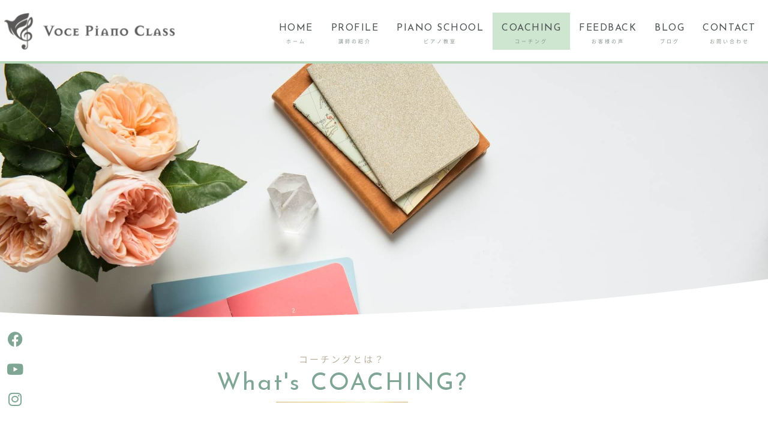

--- FILE ---
content_type: text/html; charset=UTF-8
request_url: https://vocepianoclass.com/coaching
body_size: 23413
content:
<!DOCTYPE html><html dir="ltr" lang="ja" prefix="og: https://ogp.me/ns#"><head><meta charset="UTF-8"><meta name="viewport" content="width=device-width, initial-scale=1"><link rel="profile" href="https://gmpg.org/xfn/11"><link media="all" href="https://vocepianoclass.com/wp-content/cache/autoptimize/css/autoptimize_0c9591b177e36767dbc4231699d7c892.css" rel="stylesheet"><title>コーチング - 【滋賀県守山市】ピアノ教室「ヴォーチェ」｜Voce Piano Class</title><meta name="description" content="滋賀県守山市のピアノ教室ヴォーチェは、「ピアノを通して人間成長を促す」をテーマにピアノでの挑戦と成長を通して、その後の人生で必要になる「生きる力＝人間力」を高めることを目標にしています。ただ上手くなることではなく、コーチングを取り入れた指導により、生徒、保護者、指導者の信頼関係を高めながら、想いや夢をサポートします。" /><meta name="robots" content="max-image-preview:large" /><link rel="canonical" href="https://vocepianoclass.com/coaching" /><meta name="generator" content="All in One SEO (AIOSEO) 4.9.3" /><meta property="og:locale" content="ja_JP" /><meta property="og:site_name" content="Voce Piano Class｜ピアノ教室ヴォーチェ -" /><meta property="og:type" content="article" /><meta property="og:title" content="コーチング - 【滋賀県守山市】ピアノ教室「ヴォーチェ」｜Voce Piano Class" /><meta property="og:description" content="滋賀県守山市のピアノ教室ヴォーチェは、「ピアノを通して人間成長を促す」をテーマにピアノでの挑戦と成長を通して、その後の人生で必要になる「生きる力＝人間力」を高めることを目標にしています。ただ上手くなることではなく、コーチングを取り入れた指導により、生徒、保護者、指導者の信頼関係を高めながら、想いや夢をサポートします。" /><meta property="og:url" content="https://vocepianoclass.com/coaching" /><meta property="og:image" content="https://vocepianoclass.com/wp-content/uploads/2023/02/eyecatch.png" /><meta property="og:image:secure_url" content="https://vocepianoclass.com/wp-content/uploads/2023/02/eyecatch.png" /><meta property="og:image:width" content="1118" /><meta property="og:image:height" content="538" /><meta property="article:published_time" content="2022-10-25T05:27:35+00:00" /><meta property="article:modified_time" content="2025-06-30T08:43:48+00:00" /><meta name="twitter:card" content="summary_large_image" /><meta name="twitter:title" content="コーチング - 【滋賀県守山市】ピアノ教室「ヴォーチェ」｜Voce Piano Class" /><meta name="twitter:description" content="滋賀県守山市のピアノ教室ヴォーチェは、「ピアノを通して人間成長を促す」をテーマにピアノでの挑戦と成長を通して、その後の人生で必要になる「生きる力＝人間力」を高めることを目標にしています。ただ上手くなることではなく、コーチングを取り入れた指導により、生徒、保護者、指導者の信頼関係を高めながら、想いや夢をサポートします。" /><meta name="twitter:image" content="https://vocepianoclass.com/wp-content/uploads/2023/02/eyecatch.png" /> <script type="application/ld+json" class="aioseo-schema">{"@context":"https:\/\/schema.org","@graph":[{"@type":"BreadcrumbList","@id":"https:\/\/vocepianoclass.com\/coaching#breadcrumblist","itemListElement":[{"@type":"ListItem","@id":"https:\/\/vocepianoclass.com#listItem","position":1,"name":"\u30db\u30fc\u30e0","item":"https:\/\/vocepianoclass.com","nextItem":{"@type":"ListItem","@id":"https:\/\/vocepianoclass.com\/coaching#listItem","name":"\u30b3\u30fc\u30c1\u30f3\u30b0"}},{"@type":"ListItem","@id":"https:\/\/vocepianoclass.com\/coaching#listItem","position":2,"name":"\u30b3\u30fc\u30c1\u30f3\u30b0","previousItem":{"@type":"ListItem","@id":"https:\/\/vocepianoclass.com#listItem","name":"\u30db\u30fc\u30e0"}}]},{"@type":"Organization","@id":"https:\/\/vocepianoclass.com\/#organization","name":"sample","url":"https:\/\/vocepianoclass.com\/"},{"@type":"WebPage","@id":"https:\/\/vocepianoclass.com\/coaching#webpage","url":"https:\/\/vocepianoclass.com\/coaching","name":"\u30b3\u30fc\u30c1\u30f3\u30b0 - \u3010\u6ecb\u8cc0\u770c\u5b88\u5c71\u5e02\u3011\u30d4\u30a2\u30ce\u6559\u5ba4\u300c\u30f4\u30a9\u30fc\u30c1\u30a7\u300d\uff5cVoce Piano Class","description":"\u6ecb\u8cc0\u770c\u5b88\u5c71\u5e02\u306e\u30d4\u30a2\u30ce\u6559\u5ba4\u30f4\u30a9\u30fc\u30c1\u30a7\u306f\u3001\u300c\u30d4\u30a2\u30ce\u3092\u901a\u3057\u3066\u4eba\u9593\u6210\u9577\u3092\u4fc3\u3059\u300d\u3092\u30c6\u30fc\u30de\u306b\u30d4\u30a2\u30ce\u3067\u306e\u6311\u6226\u3068\u6210\u9577\u3092\u901a\u3057\u3066\u3001\u305d\u306e\u5f8c\u306e\u4eba\u751f\u3067\u5fc5\u8981\u306b\u306a\u308b\u300c\u751f\u304d\u308b\u529b\uff1d\u4eba\u9593\u529b\u300d\u3092\u9ad8\u3081\u308b\u3053\u3068\u3092\u76ee\u6a19\u306b\u3057\u3066\u3044\u307e\u3059\u3002\u305f\u3060\u4e0a\u624b\u304f\u306a\u308b\u3053\u3068\u3067\u306f\u306a\u304f\u3001\u30b3\u30fc\u30c1\u30f3\u30b0\u3092\u53d6\u308a\u5165\u308c\u305f\u6307\u5c0e\u306b\u3088\u308a\u3001\u751f\u5f92\u3001\u4fdd\u8b77\u8005\u3001\u6307\u5c0e\u8005\u306e\u4fe1\u983c\u95a2\u4fc2\u3092\u9ad8\u3081\u306a\u304c\u3089\u3001\u60f3\u3044\u3084\u5922\u3092\u30b5\u30dd\u30fc\u30c8\u3057\u307e\u3059\u3002","inLanguage":"ja","isPartOf":{"@id":"https:\/\/vocepianoclass.com\/#website"},"breadcrumb":{"@id":"https:\/\/vocepianoclass.com\/coaching#breadcrumblist"},"image":{"@type":"ImageObject","url":"https:\/\/vocepianoclass.com\/wp-content\/uploads\/2023\/02\/eyecatch.png","@id":"https:\/\/vocepianoclass.com\/coaching\/#mainImage","width":1118,"height":538},"primaryImageOfPage":{"@id":"https:\/\/vocepianoclass.com\/coaching#mainImage"},"datePublished":"2022-10-25T14:27:35+09:00","dateModified":"2025-06-30T17:43:48+09:00"},{"@type":"WebSite","@id":"https:\/\/vocepianoclass.com\/#website","url":"https:\/\/vocepianoclass.com\/","name":"sample","inLanguage":"ja","publisher":{"@id":"https:\/\/vocepianoclass.com\/#organization"}}]}</script> <link rel="alternate" type="application/rss+xml" title="Voce Piano Class｜ピアノ教室ヴォーチェ &raquo; フィード" href="https://vocepianoclass.com/feed" /><link rel="alternate" type="application/rss+xml" title="Voce Piano Class｜ピアノ教室ヴォーチェ &raquo; コメントフィード" href="https://vocepianoclass.com/comments/feed" /><link rel="alternate" title="oEmbed (JSON)" type="application/json+oembed" href="https://vocepianoclass.com/wp-json/oembed/1.0/embed?url=https%3A%2F%2Fvocepianoclass.com%2Fcoaching" /><link rel="alternate" title="oEmbed (XML)" type="text/xml+oembed" href="https://vocepianoclass.com/wp-json/oembed/1.0/embed?url=https%3A%2F%2Fvocepianoclass.com%2Fcoaching&#038;format=xml" /><link rel='stylesheet' id='elementor-post-7-css' href='https://vocepianoclass.com/wp-content/cache/autoptimize/css/autoptimize_single_bf646168c86885906bdc93aa52bf75b2.css?ver=1769475558' media='all' /><link rel='stylesheet' id='elementor-post-225-css' href='https://vocepianoclass.com/wp-content/cache/autoptimize/css/autoptimize_single_c19d7360e0262847a603d50546f15f5a.css?ver=1769495246' media='all' /><link rel='stylesheet' id='elementor-post-28-css' href='https://vocepianoclass.com/wp-content/cache/autoptimize/css/autoptimize_single_ec86de5be9dca2fb1520e470d6bfc20b.css?ver=1769475558' media='all' /><link rel='stylesheet' id='elementor-post-56-css' href='https://vocepianoclass.com/wp-content/cache/autoptimize/css/autoptimize_single_0368ef3c24c989962c0be143434d1d5d.css?ver=1769475559' media='all' /><link rel='stylesheet' id='elementor-gf-local-roboto-css' href='https://vocepianoclass.com/wp-content/cache/autoptimize/css/autoptimize_single_87240177074dd7c86a6c1a26146fe0e7.css?ver=1742264146' media='all' /><link rel='stylesheet' id='elementor-gf-local-robotoslab-css' href='https://vocepianoclass.com/wp-content/cache/autoptimize/css/autoptimize_single_34d241a5ee50df629d0f561b25e33494.css?ver=1742264151' media='all' /><link rel='stylesheet' id='elementor-gf-local-notosansjp-css' href='https://vocepianoclass.com/wp-content/cache/autoptimize/css/autoptimize_single_f44ca8bb64d4f39eab57f78b5f1f871f.css?ver=1742264352' media='all' /><link rel='stylesheet' id='elementor-gf-local-josefinsans-css' href='https://vocepianoclass.com/wp-content/cache/autoptimize/css/autoptimize_single_2f6e4dff4be4aff00c886625f01b7fe5.css?ver=1742264355' media='all' /><link rel='stylesheet' id='elementor-gf-local-notoserifjp-css' href='https://vocepianoclass.com/wp-content/cache/autoptimize/css/autoptimize_single_3cea356124cc2aee35eafc6dc7c00bc2.css?ver=1742264246' media='all' /><link rel='stylesheet' id='elementor-gf-local-waterfall-css' href='https://vocepianoclass.com/wp-content/cache/autoptimize/css/autoptimize_single_7787cfec9d9ab152e75d90a91bf88459.css?ver=1742264355' media='all' /> <script id="astra-flexibility-js-after">typeof flexibility !== "undefined" && flexibility(document.documentElement);
//# sourceURL=astra-flexibility-js-after</script> <script src="https://vocepianoclass.com/wp-includes/js/jquery/jquery.min.js?ver=3.7.1" id="jquery-core-js"></script> <link rel="https://api.w.org/" href="https://vocepianoclass.com/wp-json/" /><link rel="alternate" title="JSON" type="application/json" href="https://vocepianoclass.com/wp-json/wp/v2/pages/225" /><link rel="EditURI" type="application/rsd+xml" title="RSD" href="https://vocepianoclass.com/xmlrpc.php?rsd" /><meta name="generator" content="WordPress 6.9" /><link rel='shortlink' href='https://vocepianoclass.com/?p=225' /><link rel="preconnect" href="https://fonts.googleapis.com"><link rel="preconnect" href="https://fonts.gstatic.com" crossorigin><link href="https://fonts.googleapis.com/css2?family=Josefin+Sans:wght@100;200;300;400;500;600;700&display=swap" rel="stylesheet"><link rel="preconnect" href="https://fonts.googleapis.com"><link rel="preconnect" href="https://fonts.gstatic.com" crossorigin><link href="https://fonts.googleapis.com/css2?family=Pinyon+Script&display=swap" rel="stylesheet"><meta name="generator" content="Elementor 3.34.3; features: additional_custom_breakpoints; settings: css_print_method-external, google_font-enabled, font_display-auto"> <noscript><style>.lazyload[data-src]{display:none !important;}</style></noscript><link rel="icon" href="https://vocepianoclass.com/wp-content/uploads/2023/02/cropped-favicon-1-32x32.png" sizes="32x32" /><link rel="icon" href="https://vocepianoclass.com/wp-content/uploads/2023/02/cropped-favicon-1-192x192.png" sizes="192x192" /><link rel="apple-touch-icon" href="https://vocepianoclass.com/wp-content/uploads/2023/02/cropped-favicon-1-180x180.png" /><meta name="msapplication-TileImage" content="https://vocepianoclass.com/wp-content/uploads/2023/02/cropped-favicon-1-270x270.png" /></head><body itemtype='https://schema.org/WebPage' itemscope='itemscope' class="wp-singular page-template-default page page-id-225 wp-embed-responsive wp-theme-astra wp-child-theme-astra_child ehf-header ehf-footer ehf-template-astra ehf-stylesheet-astra_child ast-desktop ast-page-builder-template ast-no-sidebar astra-4.12.1 group-blog ast-single-post ast-inherit-site-logo-transparent ast-hfb-header elementor-default elementor-kit-7 elementor-page elementor-page-225"> <a
 class="skip-link screen-reader-text"
 href="#content"
 role="link"
 title="内容をスキップ"> 内容をスキップ</a><div
class="hfeed site" id="page"><header id="masthead" itemscope="itemscope" itemtype="https://schema.org/WPHeader"><p class="main-title bhf-hidden" itemprop="headline"><a href="https://vocepianoclass.com" title="Voce Piano Class｜ピアノ教室ヴォーチェ" rel="home">Voce Piano Class｜ピアノ教室ヴォーチェ</a></p><div data-elementor-type="wp-post" data-elementor-id="28" class="elementor elementor-28"><section class="elementor-section elementor-top-section elementor-element elementor-element-f66c6a5 elementor-section-full_width elementor-section-content-middle elementor-section-stretched site-header elementor-hidden-tablet elementor-hidden-mobile animated-slow elementor-section-height-default elementor-section-height-default elementor-invisible" data-id="f66c6a5" data-element_type="section" data-settings="{&quot;stretch_section&quot;:&quot;section-stretched&quot;,&quot;animation&quot;:&quot;fadeIn&quot;}"><div class="elementor-container elementor-column-gap-default"><div class="elementor-column elementor-col-50 elementor-top-column elementor-element elementor-element-dc7b62e" data-id="dc7b62e" data-element_type="column"><div class="elementor-widget-wrap elementor-element-populated"><div class="elementor-element elementor-element-a7d11fd elementor-widget elementor-widget-image" data-id="a7d11fd" data-element_type="widget" data-widget_type="image.default"><div class="elementor-widget-container"> <a href="//vocepianoclass.com/"> <img fetchpriority="high" width="800" height="179" src="[data-uri]" class="attachment-full size-full wp-image-1558 lazyload" alt=""   data-src="https://vocepianoclass.com/wp-content/uploads/2022/07/voce_logo-2.png" decoding="async" data-srcset="https://vocepianoclass.com/wp-content/uploads/2022/07/voce_logo-2.png 800w, https://vocepianoclass.com/wp-content/uploads/2022/07/voce_logo-2-300x67.png 300w, https://vocepianoclass.com/wp-content/uploads/2022/07/voce_logo-2-768x172.png 768w" data-sizes="auto" data-eio-rwidth="800" data-eio-rheight="179" /><noscript><img fetchpriority="high" width="800" height="179" src="https://vocepianoclass.com/wp-content/uploads/2022/07/voce_logo-2.png" class="attachment-full size-full wp-image-1558" alt="" srcset="https://vocepianoclass.com/wp-content/uploads/2022/07/voce_logo-2.png 800w, https://vocepianoclass.com/wp-content/uploads/2022/07/voce_logo-2-300x67.png 300w, https://vocepianoclass.com/wp-content/uploads/2022/07/voce_logo-2-768x172.png 768w" sizes="(max-width: 800px) 100vw, 800px" data-eio="l" /></noscript> </a></div></div></div></div><div class="elementor-column elementor-col-50 elementor-top-column elementor-element elementor-element-aea9890" data-id="aea9890" data-element_type="column"><div class="elementor-widget-wrap elementor-element-populated"><div class="elementor-element elementor-element-9f5345f hfe-nav-menu__align-right hfe-submenu-icon-arrow hfe-submenu-animation-none hfe-link-redirect-child hfe-nav-menu__breakpoint-tablet elementor-widget elementor-widget-navigation-menu" data-id="9f5345f" data-element_type="widget" data-settings="{&quot;padding_horizontal_menu_item&quot;:{&quot;unit&quot;:&quot;px&quot;,&quot;size&quot;:15,&quot;sizes&quot;:[]},&quot;padding_horizontal_menu_item_tablet&quot;:{&quot;unit&quot;:&quot;px&quot;,&quot;size&quot;:&quot;&quot;,&quot;sizes&quot;:[]},&quot;padding_horizontal_menu_item_mobile&quot;:{&quot;unit&quot;:&quot;px&quot;,&quot;size&quot;:&quot;&quot;,&quot;sizes&quot;:[]},&quot;padding_vertical_menu_item&quot;:{&quot;unit&quot;:&quot;px&quot;,&quot;size&quot;:15,&quot;sizes&quot;:[]},&quot;padding_vertical_menu_item_tablet&quot;:{&quot;unit&quot;:&quot;px&quot;,&quot;size&quot;:&quot;&quot;,&quot;sizes&quot;:[]},&quot;padding_vertical_menu_item_mobile&quot;:{&quot;unit&quot;:&quot;px&quot;,&quot;size&quot;:&quot;&quot;,&quot;sizes&quot;:[]},&quot;menu_space_between&quot;:{&quot;unit&quot;:&quot;px&quot;,&quot;size&quot;:&quot;&quot;,&quot;sizes&quot;:[]},&quot;menu_space_between_tablet&quot;:{&quot;unit&quot;:&quot;px&quot;,&quot;size&quot;:&quot;&quot;,&quot;sizes&quot;:[]},&quot;menu_space_between_mobile&quot;:{&quot;unit&quot;:&quot;px&quot;,&quot;size&quot;:&quot;&quot;,&quot;sizes&quot;:[]},&quot;menu_row_space&quot;:{&quot;unit&quot;:&quot;px&quot;,&quot;size&quot;:&quot;&quot;,&quot;sizes&quot;:[]},&quot;menu_row_space_tablet&quot;:{&quot;unit&quot;:&quot;px&quot;,&quot;size&quot;:&quot;&quot;,&quot;sizes&quot;:[]},&quot;menu_row_space_mobile&quot;:{&quot;unit&quot;:&quot;px&quot;,&quot;size&quot;:&quot;&quot;,&quot;sizes&quot;:[]},&quot;dropdown_border_radius&quot;:{&quot;unit&quot;:&quot;px&quot;,&quot;top&quot;:&quot;&quot;,&quot;right&quot;:&quot;&quot;,&quot;bottom&quot;:&quot;&quot;,&quot;left&quot;:&quot;&quot;,&quot;isLinked&quot;:true},&quot;dropdown_border_radius_tablet&quot;:{&quot;unit&quot;:&quot;px&quot;,&quot;top&quot;:&quot;&quot;,&quot;right&quot;:&quot;&quot;,&quot;bottom&quot;:&quot;&quot;,&quot;left&quot;:&quot;&quot;,&quot;isLinked&quot;:true},&quot;dropdown_border_radius_mobile&quot;:{&quot;unit&quot;:&quot;px&quot;,&quot;top&quot;:&quot;&quot;,&quot;right&quot;:&quot;&quot;,&quot;bottom&quot;:&quot;&quot;,&quot;left&quot;:&quot;&quot;,&quot;isLinked&quot;:true},&quot;width_dropdown_item&quot;:{&quot;unit&quot;:&quot;px&quot;,&quot;size&quot;:&quot;220&quot;,&quot;sizes&quot;:[]},&quot;width_dropdown_item_tablet&quot;:{&quot;unit&quot;:&quot;px&quot;,&quot;size&quot;:&quot;&quot;,&quot;sizes&quot;:[]},&quot;width_dropdown_item_mobile&quot;:{&quot;unit&quot;:&quot;px&quot;,&quot;size&quot;:&quot;&quot;,&quot;sizes&quot;:[]},&quot;padding_horizontal_dropdown_item&quot;:{&quot;unit&quot;:&quot;px&quot;,&quot;size&quot;:&quot;&quot;,&quot;sizes&quot;:[]},&quot;padding_horizontal_dropdown_item_tablet&quot;:{&quot;unit&quot;:&quot;px&quot;,&quot;size&quot;:&quot;&quot;,&quot;sizes&quot;:[]},&quot;padding_horizontal_dropdown_item_mobile&quot;:{&quot;unit&quot;:&quot;px&quot;,&quot;size&quot;:&quot;&quot;,&quot;sizes&quot;:[]},&quot;padding_vertical_dropdown_item&quot;:{&quot;unit&quot;:&quot;px&quot;,&quot;size&quot;:15,&quot;sizes&quot;:[]},&quot;padding_vertical_dropdown_item_tablet&quot;:{&quot;unit&quot;:&quot;px&quot;,&quot;size&quot;:&quot;&quot;,&quot;sizes&quot;:[]},&quot;padding_vertical_dropdown_item_mobile&quot;:{&quot;unit&quot;:&quot;px&quot;,&quot;size&quot;:&quot;&quot;,&quot;sizes&quot;:[]},&quot;distance_from_menu&quot;:{&quot;unit&quot;:&quot;px&quot;,&quot;size&quot;:&quot;&quot;,&quot;sizes&quot;:[]},&quot;distance_from_menu_tablet&quot;:{&quot;unit&quot;:&quot;px&quot;,&quot;size&quot;:&quot;&quot;,&quot;sizes&quot;:[]},&quot;distance_from_menu_mobile&quot;:{&quot;unit&quot;:&quot;px&quot;,&quot;size&quot;:&quot;&quot;,&quot;sizes&quot;:[]},&quot;toggle_size&quot;:{&quot;unit&quot;:&quot;px&quot;,&quot;size&quot;:&quot;&quot;,&quot;sizes&quot;:[]},&quot;toggle_size_tablet&quot;:{&quot;unit&quot;:&quot;px&quot;,&quot;size&quot;:&quot;&quot;,&quot;sizes&quot;:[]},&quot;toggle_size_mobile&quot;:{&quot;unit&quot;:&quot;px&quot;,&quot;size&quot;:&quot;&quot;,&quot;sizes&quot;:[]},&quot;toggle_border_width&quot;:{&quot;unit&quot;:&quot;px&quot;,&quot;size&quot;:&quot;&quot;,&quot;sizes&quot;:[]},&quot;toggle_border_width_tablet&quot;:{&quot;unit&quot;:&quot;px&quot;,&quot;size&quot;:&quot;&quot;,&quot;sizes&quot;:[]},&quot;toggle_border_width_mobile&quot;:{&quot;unit&quot;:&quot;px&quot;,&quot;size&quot;:&quot;&quot;,&quot;sizes&quot;:[]},&quot;toggle_border_radius&quot;:{&quot;unit&quot;:&quot;px&quot;,&quot;size&quot;:&quot;&quot;,&quot;sizes&quot;:[]},&quot;toggle_border_radius_tablet&quot;:{&quot;unit&quot;:&quot;px&quot;,&quot;size&quot;:&quot;&quot;,&quot;sizes&quot;:[]},&quot;toggle_border_radius_mobile&quot;:{&quot;unit&quot;:&quot;px&quot;,&quot;size&quot;:&quot;&quot;,&quot;sizes&quot;:[]}}" data-widget_type="navigation-menu.default"><div class="elementor-widget-container"><div class="hfe-nav-menu hfe-layout-horizontal hfe-nav-menu-layout horizontal hfe-pointer__none" data-layout="horizontal"><div role="button" class="hfe-nav-menu__toggle elementor-clickable"> <span class="screen-reader-text">Menu</span><div class="hfe-nav-menu-icon"> <i aria-hidden="true"  class="fas fa-align-justify"></i></div></div><nav class="hfe-nav-menu__layout-horizontal hfe-nav-menu__submenu-arrow" data-toggle-icon="&lt;i aria-hidden=&quot;true&quot; tabindex=&quot;0&quot; class=&quot;fas fa-align-justify&quot;&gt;&lt;/i&gt;" data-close-icon="&lt;i aria-hidden=&quot;true&quot; tabindex=&quot;0&quot; class=&quot;far fa-window-close&quot;&gt;&lt;/i&gt;" data-full-width="yes"><ul id="menu-1-9f5345f" class="hfe-nav-menu"><li id="menu-item-20" class="menu-item menu-item-type-post_type menu-item-object-page menu-item-home parent hfe-creative-menu"><a href="https://vocepianoclass.com/" class = "hfe-menu-item"><div class="my_menu"><p><span class="en">HOME</span><br><span class="jp">ホーム</span></p></div></a></li><li id="menu-item-238" class="menu-item menu-item-type-post_type menu-item-object-page parent hfe-creative-menu"><a href="https://vocepianoclass.com/profile" class = "hfe-menu-item"><div class="my_menu"><p><span class="en">PROFILE</span><br><span class="jp">講師の紹介</span></p></div></a></li><li id="menu-item-237" class="menu-item menu-item-type-post_type menu-item-object-page parent hfe-creative-menu"><a href="https://vocepianoclass.com/pianoschool" class = "hfe-menu-item"><div class="my_menu"><p><span class="en">PIANO SCHOOL</span><br><span class="jp">ピアノ教室</span></p></div></a></li><li id="menu-item-236" class="menu-item menu-item-type-post_type menu-item-object-page current-menu-item page_item page-item-225 current_page_item parent hfe-creative-menu"><a href="https://vocepianoclass.com/coaching" class = "hfe-menu-item"><div class="my_menu"><p><span class="en">COACHING</span><br><span class="jp">コーチング</span></p></div></a></li><li id="menu-item-1651" class="menu-item menu-item-type-post_type menu-item-object-page parent hfe-creative-menu"><a href="https://vocepianoclass.com/feedback" class = "hfe-menu-item"><div class="my_menu"><p><span class="en">FEEDBACK</span><br><span class="jp">お客様の声</span></p></div></a></li><li id="menu-item-651" class="menu-item menu-item-type-post_type menu-item-object-page parent hfe-creative-menu"><a href="https://vocepianoclass.com/blog" class = "hfe-menu-item"><div class="my_menu"><p><span class="en">BLOG</span><br><span class="jp">ブログ</span></p></div></a></li><li id="menu-item-21" class="menu-item menu-item-type-post_type menu-item-object-page parent hfe-creative-menu"><a href="https://vocepianoclass.com/inquiry" class = "hfe-menu-item"><div class="my_menu"><p><span class="en">CONTACT</span><br><span class="jp">お問い合わせ</span></p></div></a></li></ul></nav></div></div></div></div></div></div></section><section class="elementor-section elementor-top-section elementor-element elementor-element-01c372e elementor-section-full_width elementor-section-content-middle elementor-section-stretched site-header elementor-hidden-desktop animated-slow elementor-section-height-default elementor-section-height-default elementor-invisible" data-id="01c372e" data-element_type="section" data-settings="{&quot;stretch_section&quot;:&quot;section-stretched&quot;,&quot;animation&quot;:&quot;fadeIn&quot;}"><div class="elementor-container elementor-column-gap-default"><div class="elementor-column elementor-col-33 elementor-top-column elementor-element elementor-element-af27546" data-id="af27546" data-element_type="column"><div class="elementor-widget-wrap elementor-element-populated"><div class="elementor-element elementor-element-71d5fbb elementor-widget elementor-widget-image" data-id="71d5fbb" data-element_type="widget" data-widget_type="image.default"><div class="elementor-widget-container"> <a href="//vocepianoclass.com/"> <img fetchpriority="high" width="800" height="179" src="[data-uri]" class="attachment-full size-full wp-image-1558 lazyload" alt=""   data-src="https://vocepianoclass.com/wp-content/uploads/2022/07/voce_logo-2.png" decoding="async" data-srcset="https://vocepianoclass.com/wp-content/uploads/2022/07/voce_logo-2.png 800w, https://vocepianoclass.com/wp-content/uploads/2022/07/voce_logo-2-300x67.png 300w, https://vocepianoclass.com/wp-content/uploads/2022/07/voce_logo-2-768x172.png 768w" data-sizes="auto" data-eio-rwidth="800" data-eio-rheight="179" /><noscript><img fetchpriority="high" width="800" height="179" src="https://vocepianoclass.com/wp-content/uploads/2022/07/voce_logo-2.png" class="attachment-full size-full wp-image-1558" alt="" srcset="https://vocepianoclass.com/wp-content/uploads/2022/07/voce_logo-2.png 800w, https://vocepianoclass.com/wp-content/uploads/2022/07/voce_logo-2-300x67.png 300w, https://vocepianoclass.com/wp-content/uploads/2022/07/voce_logo-2-768x172.png 768w" sizes="(max-width: 800px) 100vw, 800px" data-eio="l" /></noscript> </a></div></div></div></div><div class="elementor-column elementor-col-33 elementor-top-column elementor-element elementor-element-9566e6f" data-id="9566e6f" data-element_type="column"><div class="elementor-widget-wrap elementor-element-populated"><div class="elementor-element elementor-element-80d37a7 elementor-grid-3 e-grid-align-left elementor-hidden-desktop e-grid-align-tablet-right elementor-shape-rounded elementor-widget elementor-widget-social-icons" data-id="80d37a7" data-element_type="widget" data-widget_type="social-icons.default"><div class="elementor-widget-container"><div class="elementor-social-icons-wrapper elementor-grid" role="list"> <span class="elementor-grid-item" role="listitem"> <a class="elementor-icon elementor-social-icon elementor-social-icon-facebook elementor-repeater-item-e666d6a" href="https://www.facebook.com/profile.php?id=100063596166007" target="_blank"> <span class="elementor-screen-only">Facebook</span> <i aria-hidden="true" class="fab fa-facebook"></i> </a> </span> <span class="elementor-grid-item" role="listitem"> <a class="elementor-icon elementor-social-icon elementor-social-icon-youtube elementor-repeater-item-d2c97a3" href="https://www.youtube.com/channel/UCIOX1Jfcc_z_UyUUmkvEIqw" target="_blank"> <span class="elementor-screen-only">Youtube</span> <i aria-hidden="true" class="fab fa-youtube"></i> </a> </span> <span class="elementor-grid-item" role="listitem"> <a class="elementor-icon elementor-social-icon elementor-social-icon-instagram elementor-repeater-item-1a1ad32" href="https://www.instagram.com/michiyo_vocepianoclass/" target="_blank"> <span class="elementor-screen-only">Instagram</span> <i aria-hidden="true" class="fab fa-instagram"></i> </a> </span></div></div></div></div></div><div class="elementor-column elementor-col-33 elementor-top-column elementor-element elementor-element-aaa7bae" data-id="aaa7bae" data-element_type="column"><div class="elementor-widget-wrap elementor-element-populated"><div class="elementor-element elementor-element-25ed549 elementor-widget elementor-widget-text-editor" data-id="25ed549" data-element_type="widget" data-widget_type="text-editor.default"><div class="elementor-widget-container"><nav class="NavMenu"><ul><li><div class="my_menu"><p class="my_anchor"><a href="//vocepianoclass.com/"><span class="en">HOME</span><br /> <span class="jp">ホーム</span></a></p></div></li><li><div class="my_menu"><p class="my_anchor"><a href="//vocepianoclass.com/profile"><span class="en">PROFILE</span><br /> <span class="jp">講師の紹介</span></a></p></div></li><li><div class="my_menu"><p class="my_anchor"><a href="//vocepianoclass.com/pianoschool"><span class="en">PIANO SCHOOL</span><br /> <span class="jp">ピアノ教室</span></a></p></div></li><li><div class="my_menu"><p class="my_anchor"><a href="//vocepianoclass.com/coaching"><span class="en">COACHING</span><br /> <span class="jp">コーチング</span></a></p></div></li><li><div class="my_menu"><p class="my_anchor"><a href="//vocepianoclass.com/feedback"><span class="en">FEEDBACK</span><br /> <span class="jp">お客様の声</span></a></p></div></li><li><div class="my_menu"><p class="my_anchor"><a href="//vocepianoclass.com/blog"><span class="en">BLOG</span><br /> <span class="jp">ブログ</span></a></p></div></li><li><div class="my_menu"><p class="my_anchor"><a href="//vocepianoclass.com/inquiry"><span class="en">CONTACT</span><br /> <span class="jp">お問い合わせ</span></a></p></div></li></ul></nav><p></p><div class="Toggle"><span class="toggle-span"></span> <span></span> <span></span></div></div></div></div></div></div></section></div></header><div id="content" class="site-content"><div class="ast-container"><div class="my_page" id="primary" class="content-area primary"><main id="main" class="site-main"><article
class="post-225 page type-page status-publish has-post-thumbnail ast-article-single" id="post-225" itemtype="https://schema.org/CreativeWork" itemscope="itemscope"><header class="entry-header ast-no-title ast-header-without-markup"></header><div class="entry-content clear"
 itemprop="text"><div data-elementor-type="wp-page" data-elementor-id="225" class="elementor elementor-225"><section class="elementor-section elementor-top-section elementor-element elementor-element-7b936b2 elementor-section-full_width animated-slow elementor-section-height-default elementor-section-height-default elementor-invisible" data-id="7b936b2" data-element_type="section" data-settings="{&quot;animation&quot;:&quot;fadeIn&quot;}"><div class="elementor-container elementor-column-gap-default"><div class="elementor-column elementor-col-100 elementor-top-column elementor-element elementor-element-c8cbe3a" data-id="c8cbe3a" data-element_type="column"><div class="elementor-widget-wrap elementor-element-populated"><div class="elementor-element elementor-element-5231dbc elementor-widget-divider--view-line elementor-invisible elementor-widget elementor-widget-divider" data-id="5231dbc" data-element_type="widget" data-settings="{&quot;_animation&quot;:&quot;fadeInLeft&quot;}" data-widget_type="divider.default"><div class="elementor-widget-container"><div class="elementor-divider"> <span class="elementor-divider-separator"> </span></div></div></div></div></div></div></section><section class="elementor-section elementor-top-section elementor-element elementor-element-1523879 elementor-section-height-min-height animated-slow elementor-section-boxed elementor-section-height-default elementor-section-items-middle elementor-invisible" data-id="1523879" data-element_type="section" data-settings="{&quot;background_background&quot;:&quot;classic&quot;,&quot;shape_divider_bottom&quot;:&quot;curve-asymmetrical&quot;,&quot;shape_divider_bottom_negative&quot;:&quot;yes&quot;,&quot;animation&quot;:&quot;fadeIn&quot;}"><div class="elementor-shape elementor-shape-bottom" aria-hidden="true" data-negative="true"> <svg xmlns="http://www.w3.org/2000/svg" viewBox="0 0 1000 100" preserveAspectRatio="none"> <path class="elementor-shape-fill" d="M615.2,96.7C240.2,97.8,0,18.9,0,0v100h1000V0C1000,19.2,989.8,96,615.2,96.7z"/> </svg></div><div class="elementor-container elementor-column-gap-default"><div class="elementor-column elementor-col-100 elementor-top-column elementor-element elementor-element-472833b" data-id="472833b" data-element_type="column"><div class="elementor-widget-wrap"></div></div></div></section><section class="elementor-section elementor-top-section elementor-element elementor-element-0b7b54e animated-slow elementor-section-boxed elementor-section-height-default elementor-section-height-default elementor-invisible" data-id="0b7b54e" data-element_type="section" data-settings="{&quot;animation&quot;:&quot;fadeIn&quot;}"><div class="elementor-container elementor-column-gap-default"><div class="elementor-column elementor-col-100 elementor-top-column elementor-element elementor-element-2d5a579" data-id="2d5a579" data-element_type="column"><div class="elementor-widget-wrap elementor-element-populated"><div class="elementor-element elementor-element-f2c33fa premium-header-block premium-lq__none premium-box-lq__none elementor-widget elementor-widget-premium-addon-dual-header" data-id="f2c33fa" data-element_type="widget" data-widget_type="premium-addon-dual-header.default"><div class="elementor-widget-container"><h2 class="premium-dual-header-first-header "><span class="premium-dual-header-first-span">コーチングとは？ </span><span class="premium-dual-header-second-header "><span class="my_header">What's COACHING?</span></span></h2></div></div><section class="elementor-section elementor-inner-section elementor-element elementor-element-e2424db elementor-reverse-mobile elementor-section-boxed elementor-section-height-default elementor-section-height-default" data-id="e2424db" data-element_type="section"><div class="elementor-container elementor-column-gap-default"><div class="elementor-column elementor-col-50 elementor-inner-column elementor-element elementor-element-caf89ec" data-id="caf89ec" data-element_type="column"><div class="elementor-widget-wrap elementor-element-populated"><div class="elementor-element elementor-element-2336681 elementor-widget elementor-widget-text-editor" data-id="2336681" data-element_type="widget" data-widget_type="text-editor.default"><div class="elementor-widget-container"><p>コーチングとは、対話を通じて相手の内面にある答えを引き出すコミュニケーションです。コーチからの問いかけにより、自分で答えに気づき、主体的な行動を引き出すこと。自身の力で成長することを目的とします。</p><p>私が数々の夢を実現できたのは、コーチングとの出会いがあったからと言っても過言ではありません。コーチ資格取得後、ピアノの指導にも取り入れた結果、生徒たちが次々とコンクールで入賞をするようになりました。</p><p>この素晴らしい効果をもっと広く役立てるために、Voceではピアノ指導者向け、生徒の親御さま向けにコーチングセッションをしております。</p></div></div></div></div><div class="elementor-column elementor-col-50 elementor-inner-column elementor-element elementor-element-52cf8d7" data-id="52cf8d7" data-element_type="column" data-settings="{&quot;background_background&quot;:&quot;classic&quot;}"><div class="elementor-widget-wrap elementor-element-populated"><div class="elementor-element elementor-element-041606c elementor-widget elementor-widget-image" data-id="041606c" data-element_type="widget" data-widget_type="image.default"><div class="elementor-widget-container"> <img decoding="async" width="807" height="1024" src="[data-uri]" class="attachment-large size-large wp-image-3553 lazyload" alt=""   data-src="https://vocepianoclass.com/wp-content/uploads/2025/06/coaching-807x1024.webp" data-srcset="https://vocepianoclass.com/wp-content/uploads/2025/06/coaching-807x1024.webp 807w, https://vocepianoclass.com/wp-content/uploads/2025/06/coaching-236x300.webp 236w, https://vocepianoclass.com/wp-content/uploads/2025/06/coaching-768x975.webp 768w, https://vocepianoclass.com/wp-content/uploads/2025/06/coaching-1210x1536.webp 1210w, https://vocepianoclass.com/wp-content/uploads/2025/06/coaching.webp 1500w" data-sizes="auto" data-eio-rwidth="807" data-eio-rheight="1024" /><noscript><img decoding="async" width="807" height="1024" src="https://vocepianoclass.com/wp-content/uploads/2025/06/coaching-807x1024.webp" class="attachment-large size-large wp-image-3553" alt="" srcset="https://vocepianoclass.com/wp-content/uploads/2025/06/coaching-807x1024.webp 807w, https://vocepianoclass.com/wp-content/uploads/2025/06/coaching-236x300.webp 236w, https://vocepianoclass.com/wp-content/uploads/2025/06/coaching-768x975.webp 768w, https://vocepianoclass.com/wp-content/uploads/2025/06/coaching-1210x1536.webp 1210w, https://vocepianoclass.com/wp-content/uploads/2025/06/coaching.webp 1500w" sizes="(max-width: 807px) 100vw, 807px" data-eio="l" /></noscript></div></div></div></div></div></section></div></div></div></section><section class="elementor-section elementor-top-section elementor-element elementor-element-fc5aabb elementor-section-full_width elementor-section-height-default elementor-section-height-default" data-id="fc5aabb" data-element_type="section"><div class="elementor-container elementor-column-gap-default"><div class="elementor-column elementor-col-100 elementor-top-column elementor-element elementor-element-6fe98f0" data-id="6fe98f0" data-element_type="column" data-settings="{&quot;background_background&quot;:&quot;classic&quot;}"><div class="elementor-widget-wrap elementor-element-populated"><div class="elementor-element elementor-element-91e65a0 my_grade elementor-widget elementor-widget-heading" data-id="91e65a0" data-element_type="widget" data-widget_type="heading.default"><div class="elementor-widget-container"><h2 class="elementor-heading-title elementor-size-default">西島実千代コーチング<br class="sp_br">３つの特徴</h2></div></div><section class="elementor-section elementor-inner-section elementor-element elementor-element-de724c4 elementor-section-full_width elementor-section-height-default elementor-section-height-default" data-id="de724c4" data-element_type="section"><div class="elementor-container elementor-column-gap-default"><div class="elementor-column elementor-col-50 elementor-inner-column elementor-element elementor-element-e2fa875" data-id="e2fa875" data-element_type="column" data-settings="{&quot;background_background&quot;:&quot;classic&quot;}"><div class="elementor-widget-wrap elementor-element-populated"><div class="elementor-element elementor-element-60c68cb elementor-widget elementor-widget-spacer" data-id="60c68cb" data-element_type="widget" data-widget_type="spacer.default"><div class="elementor-widget-container"><div class="elementor-spacer"><div class="elementor-spacer-inner"></div></div></div></div></div></div><div class="elementor-column elementor-col-50 elementor-inner-column elementor-element elementor-element-5ef63e7" data-id="5ef63e7" data-element_type="column"><div class="elementor-widget-wrap elementor-element-populated"><div class="elementor-element elementor-element-eb1f199 elementor-widget elementor-widget-image" data-id="eb1f199" data-element_type="widget" data-widget_type="image.default"><div class="elementor-widget-container"> <img decoding="async" width="1" height="1" src="[data-uri]" class="attachment-large size-large wp-image-685 lazyload" alt="" data-src="https://vocepianoclass.com/wp-content/uploads/2023/01/01.svg" data-eio-rwidth="1" data-eio-rheight="1" /><noscript><img decoding="async" width="1" height="1" src="https://vocepianoclass.com/wp-content/uploads/2023/01/01.svg" class="attachment-large size-large wp-image-685" alt="" data-eio="l" /></noscript></div></div><div class="elementor-element elementor-element-30925f0 my_grade elementor-widget elementor-widget-heading" data-id="30925f0" data-element_type="widget" data-widget_type="heading.default"><div class="elementor-widget-container"><h2 class="elementor-heading-title elementor-size-default">《コーチング×ピアノ指導》<br>　確かな経験と実績</h2></div></div><div class="elementor-element elementor-element-4b37912 elementor-widget elementor-widget-text-editor" data-id="4b37912" data-element_type="widget" data-widget_type="text-editor.default"><div class="elementor-widget-container"><p>基礎から指導と演奏を徹底的に学び、ピティナ指導者ライセンス全級取得。ピティナピアノコンペティション等を通じて磨いた指導法。コーチングを通じて自身の夢、生徒の夢も実現させてきた経験。</p><p>これらを通じてクライアントのお役に立ちます。</p></div></div><div class="elementor-element elementor-element-c151637 elementor-widget-divider--view-line elementor-widget elementor-widget-divider" data-id="c151637" data-element_type="widget" data-widget_type="divider.default"><div class="elementor-widget-container"><div class="elementor-divider"> <span class="elementor-divider-separator"> </span></div></div></div><div class="elementor-element elementor-element-9774643 elementor-widget elementor-widget-image" data-id="9774643" data-element_type="widget" data-widget_type="image.default"><div class="elementor-widget-container"> <img loading="lazy" decoding="async" width="1" height="1" src="[data-uri]" class="attachment-large size-large wp-image-686 lazyload" alt="" data-src="https://vocepianoclass.com/wp-content/uploads/2023/01/02.svg" data-eio-rwidth="1" data-eio-rheight="1" /><noscript><img loading="lazy" decoding="async" width="1" height="1" src="https://vocepianoclass.com/wp-content/uploads/2023/01/02.svg" class="attachment-large size-large wp-image-686" alt="" data-eio="l" /></noscript></div></div><div class="elementor-element elementor-element-c0c4fd2 my_grade elementor-widget elementor-widget-heading" data-id="c0c4fd2" data-element_type="widget" data-widget_type="heading.default"><div class="elementor-widget-container"><h2 class="elementor-heading-title elementor-size-default">教室運営スキルの向上</h2></div></div><div class="elementor-element elementor-element-171a108 elementor-widget elementor-widget-text-editor" data-id="171a108" data-element_type="widget" data-widget_type="text-editor.default"><div class="elementor-widget-container"><p>コーチングで一番大きな効果は「自分軸を得られる」ということ。周りの情報にふり回されず、自身の目標や目的に向かって進めるようになります。</p><p>また、生徒への指導に活かすことで指導効果も上がります。</p></div></div><div class="elementor-element elementor-element-ab65e6f elementor-widget-divider--view-line elementor-widget elementor-widget-divider" data-id="ab65e6f" data-element_type="widget" data-widget_type="divider.default"><div class="elementor-widget-container"><div class="elementor-divider"> <span class="elementor-divider-separator"> </span></div></div></div><div class="elementor-element elementor-element-20798d3 elementor-widget elementor-widget-image" data-id="20798d3" data-element_type="widget" data-widget_type="image.default"><div class="elementor-widget-container"> <img loading="lazy" decoding="async" width="1" height="1" src="[data-uri]" class="attachment-large size-large wp-image-687 lazyload" alt="" data-src="https://vocepianoclass.com/wp-content/uploads/2023/01/03.svg" data-eio-rwidth="1" data-eio-rheight="1" /><noscript><img loading="lazy" decoding="async" width="1" height="1" src="https://vocepianoclass.com/wp-content/uploads/2023/01/03.svg" class="attachment-large size-large wp-image-687" alt="" data-eio="l" /></noscript></div></div><div class="elementor-element elementor-element-607fcbd my_grade elementor-widget elementor-widget-heading" data-id="607fcbd" data-element_type="widget" data-widget_type="heading.default"><div class="elementor-widget-container"><h2 class="elementor-heading-title elementor-size-default">コミュニケーションスキルの向上</h2></div></div><div class="elementor-element elementor-element-5933e23 elementor-widget elementor-widget-text-editor" data-id="5933e23" data-element_type="widget" data-widget_type="text-editor.default"><div class="elementor-widget-container"><p>相手を知り、相手の気持ちを引き出すコミュニケーションが身に付きます。生徒やご自身のお子さんに対して、どんな言葉がけをしたらいいかが分かるようになるため、信頼関係が築けます。</p><p>教育・子育て、どんなシーンでも使える一生もののスキルです。</p></div></div></div></div></div></section></div></div></div></section><section class="elementor-section elementor-top-section elementor-element elementor-element-aaba767 elementor-section-full_width elementor-section-height-default elementor-section-height-default" data-id="aaba767" data-element_type="section" data-settings="{&quot;shape_divider_bottom&quot;:&quot;curve-asymmetrical&quot;,&quot;shape_divider_bottom_negative&quot;:&quot;yes&quot;}"><div class="elementor-background-overlay"></div><div class="elementor-shape elementor-shape-bottom" aria-hidden="true" data-negative="true"> <svg xmlns="http://www.w3.org/2000/svg" viewBox="0 0 1000 100" preserveAspectRatio="none"> <path class="elementor-shape-fill" d="M615.2,96.7C240.2,97.8,0,18.9,0,0v100h1000V0C1000,19.2,989.8,96,615.2,96.7z"/> </svg></div><div class="elementor-container elementor-column-gap-default"><div class="elementor-column elementor-col-100 elementor-top-column elementor-element elementor-element-9f84d44" data-id="9f84d44" data-element_type="column"><div class="elementor-widget-wrap elementor-element-populated"><section class="elementor-section elementor-inner-section elementor-element elementor-element-ee7bb54 elementor-section-boxed elementor-section-height-default elementor-section-height-default" data-id="ee7bb54" data-element_type="section"><div class="elementor-container elementor-column-gap-default"><div class="elementor-column elementor-col-100 elementor-inner-column elementor-element elementor-element-051559d" data-id="051559d" data-element_type="column" data-settings="{&quot;background_background&quot;:&quot;classic&quot;}"><div class="elementor-widget-wrap elementor-element-populated"><div class="elementor-element elementor-element-52175ec premium-header-block premium-lq__none premium-box-lq__none elementor-widget elementor-widget-premium-addon-dual-header" data-id="52175ec" data-element_type="widget" data-widget_type="premium-addon-dual-header.default"><div class="elementor-widget-container"><h2 class="premium-dual-header-first-header "><span class="premium-dual-header-first-span">コーチング </span><span class="premium-dual-header-second-header "><span class="my_header">CORCHING</span></span></h2></div></div><div class="elementor-element elementor-element-6a80511 my_grade elementor-widget elementor-widget-heading" data-id="6a80511" data-element_type="widget" data-widget_type="heading.default"><div class="elementor-widget-container"><h2 class="elementor-heading-title elementor-size-default">初回お試し体験セッション</h2></div></div><div class="elementor-element elementor-element-afb77ab my_grade elementor-widget elementor-widget-heading" data-id="afb77ab" data-element_type="widget" data-widget_type="heading.default"><div class="elementor-widget-container"><h2 class="elementor-heading-title elementor-size-default">60分　5,500<span style="font-size:18px"> yen</span><span style="font-size:12px">(税込)</span></h2></div></div><div class="elementor-element elementor-element-53adf59 elementor-widget elementor-widget-text-editor" data-id="53adf59" data-element_type="widget" data-widget_type="text-editor.default"><div class="elementor-widget-container"><p style="text-align: center;">ヒアリング、体験セッション（10分）、<br class="sp_br">プランについてご説明</p></div></div><div class="elementor-element elementor-element-82b1cae elementor-align-center elementor-widget elementor-widget-button" data-id="82b1cae" data-element_type="widget" data-widget_type="button.default"><div class="elementor-widget-container"><div class="elementor-button-wrapper"> <a class="elementor-button elementor-button-link elementor-size-md" href="//vocepianoclass.com/coachingtrialform"> <span class="elementor-button-content-wrapper"> <span class="elementor-button-text">体験セッションを申し込む</span> </span> </a></div></div></div></div></div></div></section></div></div></div></section><section class="elementor-section elementor-top-section elementor-element elementor-element-5477a2e elementor-section-boxed elementor-section-height-default elementor-section-height-default" data-id="5477a2e" data-element_type="section"><div class="elementor-container elementor-column-gap-default"><div class="elementor-column elementor-col-100 elementor-top-column elementor-element elementor-element-d44b863" data-id="d44b863" data-element_type="column"><div class="elementor-widget-wrap elementor-element-populated"><div class="elementor-element elementor-element-b57f04d premium-header-inline premium-lq__none premium-box-lq__none elementor-widget elementor-widget-premium-addon-dual-header" data-id="b57f04d" data-element_type="widget" data-widget_type="premium-addon-dual-header.default"><div class="elementor-widget-container"><h3 class="premium-dual-header-first-header "><span class="premium-dual-header-first-span">coaching plus piano </span></h3></div></div><div class="elementor-element elementor-element-191eb40 premium-header-block premium-lq__none premium-box-lq__none elementor-widget elementor-widget-premium-addon-dual-header" data-id="191eb40" data-element_type="widget" data-widget_type="premium-addon-dual-header.default"><div class="elementor-widget-container"><h2 class="premium-dual-header-first-header "><span class="premium-dual-header-first-span"> </span><span class="premium-dual-header-second-header "><span class="my_header">for TEACHER</span></span></h2></div></div><div class="elementor-element elementor-element-35476e5 elementor-widget elementor-widget-image" data-id="35476e5" data-element_type="widget" data-widget_type="image.default"><div class="elementor-widget-container"> <img loading="lazy" decoding="async" width="400" height="382" src="[data-uri]" class="attachment-full size-full wp-image-2071 lazyload" alt=""   data-src="https://vocepianoclass.com/wp-content/uploads/2023/02/piano3-2.png" data-srcset="https://vocepianoclass.com/wp-content/uploads/2023/02/piano3-2.png 400w, https://vocepianoclass.com/wp-content/uploads/2023/02/piano3-2-300x287.png 300w" data-sizes="auto" data-eio-rwidth="400" data-eio-rheight="382" /><noscript><img loading="lazy" decoding="async" width="400" height="382" src="https://vocepianoclass.com/wp-content/uploads/2023/02/piano3-2.png" class="attachment-full size-full wp-image-2071" alt="" srcset="https://vocepianoclass.com/wp-content/uploads/2023/02/piano3-2.png 400w, https://vocepianoclass.com/wp-content/uploads/2023/02/piano3-2-300x287.png 300w" sizes="(max-width: 400px) 100vw, 400px" data-eio="l" /></noscript></div></div><section class="elementor-section elementor-inner-section elementor-element elementor-element-9b59f27 elementor-reverse-mobile elementor-section-boxed elementor-section-height-default elementor-section-height-default" data-id="9b59f27" data-element_type="section"><div class="elementor-container elementor-column-gap-default"><div class="elementor-column elementor-col-100 elementor-inner-column elementor-element elementor-element-26fa384" data-id="26fa384" data-element_type="column"><div class="elementor-widget-wrap elementor-element-populated"><div class="elementor-element elementor-element-040acb7 elementor-widget elementor-widget-text-editor" data-id="040acb7" data-element_type="widget" data-widget_type="text-editor.default"><div class="elementor-widget-container"><p style="text-align: left;">演奏力の向上、自分らしく生き生きとした指導と運営のためのコーチングセッション。<br />指導法・運営・コミュニケーションなどのTeachingの時間も含め75分間、マインドとスキルの両面から頑張るあなたをサポートします。</p></div></div></div></div></div></section><section class="elementor-section elementor-inner-section elementor-element elementor-element-5726500 elementor-reverse-mobile elementor-section-boxed elementor-section-height-default elementor-section-height-default" data-id="5726500" data-element_type="section"><div class="elementor-container elementor-column-gap-default"><div class="elementor-column elementor-col-100 elementor-inner-column elementor-element elementor-element-34fae4e" data-id="34fae4e" data-element_type="column" data-settings="{&quot;background_background&quot;:&quot;classic&quot;}"><div class="elementor-widget-wrap elementor-element-populated"><div class="elementor-background-overlay"></div><div class="elementor-element elementor-element-2ac3ec6 my_grade elementor-widget elementor-widget-heading" data-id="2ac3ec6" data-element_type="widget" data-widget_type="heading.default"><div class="elementor-widget-container"><h2 class="elementor-heading-title elementor-size-default">&lt;こんな方におすすめ＞</h2></div></div><div class="elementor-element elementor-element-95beefe elementor-widget elementor-widget-text-editor" data-id="95beefe" data-element_type="widget" data-widget_type="text-editor.default"><div class="elementor-widget-container"><ul class="profile_ul "><li>今の指導に限界を感じている</li><li>教室を活性化させたい</li><li>生徒さんへどのように声かけすれば良いか知りたい</li><li>保護者さまとのコミュニケーションに悩みを抱えている</li><li>コンクールを上手に使って能力を引き出したい</li><li>教室のレベルを上げたい</li><li>ブレない自分軸をつくりたい</li></ul></div></div></div></div></div></section><section class="elementor-section elementor-inner-section elementor-element elementor-element-7a357f1 elementor-reverse-mobile elementor-section-boxed elementor-section-height-default elementor-section-height-default" data-id="7a357f1" data-element_type="section"><div class="elementor-container elementor-column-gap-default"><div class="elementor-column elementor-col-100 elementor-inner-column elementor-element elementor-element-be1c8b9" data-id="be1c8b9" data-element_type="column"><div class="elementor-widget-wrap elementor-element-populated"><div class="elementor-element elementor-element-80086cb elementor-widget elementor-widget-text-editor" data-id="80086cb" data-element_type="widget" data-widget_type="text-editor.default"><div class="elementor-widget-container"><p style="text-align: center;">1セッション75分間 × 8回<br />（月2回・有効期間4ヶ月間）</p></div></div><div class="elementor-element elementor-element-bf2afcb my_grade elementor-widget elementor-widget-heading" data-id="bf2afcb" data-element_type="widget" data-widget_type="heading.default"><div class="elementor-widget-container"><h2 class="elementor-heading-title elementor-size-default">143,000<span style="font-size:18px"> yen</span><span style="font-size:12px">(税込)</span></h2></div></div><div class="elementor-element elementor-element-bf13d70 elementor-widget elementor-widget-text-editor" data-id="bf13d70" data-element_type="widget" data-widget_type="text-editor.default"><div class="elementor-widget-container"><p style="text-align: right;">その後は1ヶ月ごとの自動更新となります</p></div></div><div class="elementor-element elementor-element-f114e7e elementor-widget-divider--view-line elementor-widget elementor-widget-divider" data-id="f114e7e" data-element_type="widget" data-widget_type="divider.default"><div class="elementor-widget-container"><div class="elementor-divider"> <span class="elementor-divider-separator"> </span></div></div></div><div class="elementor-element elementor-element-0ea2a88 elementor-widget elementor-widget-text-editor" data-id="0ea2a88" data-element_type="widget" data-widget_type="text-editor.default"><div class="elementor-widget-container"><p style="text-align: center;">1セッション75分間 × 4回<br />（月1回・有効期間4ヶ月間）</p></div></div><div class="elementor-element elementor-element-c0eb787 my_grade elementor-widget elementor-widget-heading" data-id="c0eb787" data-element_type="widget" data-widget_type="heading.default"><div class="elementor-widget-container"><h2 class="elementor-heading-title elementor-size-default">80,000<span style="font-size:18px"> yen</span><span style="font-size:12px">(税込)</span></h2></div></div><div class="elementor-element elementor-element-12e1d5b elementor-widget elementor-widget-text-editor" data-id="12e1d5b" data-element_type="widget" data-widget_type="text-editor.default"><div class="elementor-widget-container"><p style="text-align: right;">その後は1ヶ月ごとの自動更新となります</p></div></div><div class="elementor-element elementor-element-6722e56 elementor-widget-divider--view-line elementor-widget elementor-widget-divider" data-id="6722e56" data-element_type="widget" data-widget_type="divider.default"><div class="elementor-widget-container"><div class="elementor-divider"> <span class="elementor-divider-separator"> </span></div></div></div><div class="elementor-element elementor-element-a075dfa elementor-widget elementor-widget-text-editor" data-id="a075dfa" data-element_type="widget" data-widget_type="text-editor.default"><div class="elementor-widget-container"><p style="text-align: center;"><span style="font-weight: 400;">１セッション60分間<br />（月1回/1ヶ月）</span></p></div></div><div class="elementor-element elementor-element-db00063 my_grade elementor-widget elementor-widget-heading" data-id="db00063" data-element_type="widget" data-widget_type="heading.default"><div class="elementor-widget-container"><h2 class="elementor-heading-title elementor-size-default">16,500<span style="font-size:16px"> yen</span><span style="font-size:10px">(税込)</span></h2></div></div><div class="elementor-element elementor-element-9425e9d elementor-widget elementor-widget-text-editor" data-id="9425e9d" data-element_type="widget" data-widget_type="text-editor.default"><div class="elementor-widget-container"><p style="text-align: center;"><span style="font-weight: 400;">Teaching Advice 30分追加</span></p></div></div><div class="elementor-element elementor-element-9bf933a my_grade elementor-widget elementor-widget-heading" data-id="9bf933a" data-element_type="widget" data-widget_type="heading.default"><div class="elementor-widget-container"><h2 class="elementor-heading-title elementor-size-default">5,500<span style="font-size:16px"> yen</span><span style="font-size:10px">(税込)</span></h2></div></div><div class="elementor-element elementor-element-0729a21 elementor-widget-divider--view-line elementor-widget elementor-widget-divider" data-id="0729a21" data-element_type="widget" data-widget_type="divider.default"><div class="elementor-widget-container"><div class="elementor-divider"> <span class="elementor-divider-separator"> </span></div></div></div><div class="elementor-element elementor-element-40f8dbb elementor-widget elementor-widget-text-editor" data-id="40f8dbb" data-element_type="widget" data-widget_type="text-editor.default"><div class="elementor-widget-container"><p style="text-align: center;">初回のご契約は基本4ヶ月〜となります。<br />セッションは基本オンライン(Zoom)で行います。<br />事前・事後のアンケートにご協力ください。</p></div></div></div></div></div></section></div></div></div></section><section class="elementor-section elementor-top-section elementor-element elementor-element-d29313f elementor-section-boxed elementor-section-height-default elementor-section-height-default" data-id="d29313f" data-element_type="section" data-settings="{&quot;background_background&quot;:&quot;classic&quot;}"><div class="elementor-container elementor-column-gap-default"><div class="elementor-column elementor-col-100 elementor-top-column elementor-element elementor-element-35fe1dd" data-id="35fe1dd" data-element_type="column"><div class="elementor-widget-wrap elementor-element-populated"><div class="elementor-element elementor-element-f6430e4 premium-header-block premium-lq__none premium-box-lq__none elementor-widget elementor-widget-premium-addon-dual-header" data-id="f6430e4" data-element_type="widget" data-widget_type="premium-addon-dual-header.default"><div class="elementor-widget-container"><h2 class="premium-dual-header-first-header "><span class="premium-dual-header-first-span"> </span><span class="premium-dual-header-second-header "><span class="my_header">for PARENTS</span></span></h2></div></div><div class="elementor-element elementor-element-231e0ae elementor-widget elementor-widget-image" data-id="231e0ae" data-element_type="widget" data-widget_type="image.default"><div class="elementor-widget-container"> <img loading="lazy" decoding="async" width="400" height="382" src="[data-uri]" class="attachment-full size-full wp-image-2072 lazyload" alt=""   data-src="https://vocepianoclass.com/wp-content/uploads/2023/02/piano4-2.png" data-srcset="https://vocepianoclass.com/wp-content/uploads/2023/02/piano4-2.png 400w, https://vocepianoclass.com/wp-content/uploads/2023/02/piano4-2-300x287.png 300w" data-sizes="auto" data-eio-rwidth="400" data-eio-rheight="382" /><noscript><img loading="lazy" decoding="async" width="400" height="382" src="https://vocepianoclass.com/wp-content/uploads/2023/02/piano4-2.png" class="attachment-full size-full wp-image-2072" alt="" srcset="https://vocepianoclass.com/wp-content/uploads/2023/02/piano4-2.png 400w, https://vocepianoclass.com/wp-content/uploads/2023/02/piano4-2-300x287.png 300w" sizes="(max-width: 400px) 100vw, 400px" data-eio="l" /></noscript></div></div><section class="elementor-section elementor-inner-section elementor-element elementor-element-992de86 elementor-reverse-mobile elementor-section-boxed elementor-section-height-default elementor-section-height-default" data-id="992de86" data-element_type="section"><div class="elementor-container elementor-column-gap-default"><div class="elementor-column elementor-col-100 elementor-inner-column elementor-element elementor-element-6280d74" data-id="6280d74" data-element_type="column"><div class="elementor-widget-wrap elementor-element-populated"><div class="elementor-element elementor-element-4cd38f6 elementor-widget elementor-widget-text-editor" data-id="4cd38f6" data-element_type="widget" data-widget_type="text-editor.default"><div class="elementor-widget-container"><p style="text-align: left;">ご家庭での教育や子育てにコーチングを活かしたい親御さま向けメニューです。<br />コーチングを日常の親子コミュニケーションに取り入れられるようになると、お子様との関わり方がグッと向上します。コンクールなど挑戦したい目標がある方はもちろん、お子様の精神的な成長を願う親御さまにおすすめです。</p></div></div></div></div></div></section><section class="elementor-section elementor-inner-section elementor-element elementor-element-aa25ed2 elementor-reverse-mobile elementor-section-boxed elementor-section-height-default elementor-section-height-default" data-id="aa25ed2" data-element_type="section"><div class="elementor-container elementor-column-gap-default"><div class="elementor-column elementor-col-100 elementor-inner-column elementor-element elementor-element-001eb6a" data-id="001eb6a" data-element_type="column" data-settings="{&quot;background_background&quot;:&quot;classic&quot;}"><div class="elementor-widget-wrap elementor-element-populated"><div class="elementor-background-overlay"></div><div class="elementor-element elementor-element-ee83348 my_grade elementor-widget elementor-widget-heading" data-id="ee83348" data-element_type="widget" data-widget_type="heading.default"><div class="elementor-widget-container"><h2 class="elementor-heading-title elementor-size-default">&lt;こんな方におすすめ＞</h2></div></div><div class="elementor-element elementor-element-99ba76e elementor-widget elementor-widget-text-editor" data-id="99ba76e" data-element_type="widget" data-widget_type="text-editor.default"><div class="elementor-widget-container"><ul class="profile_ul "><li>お子様へどんな声がけをすると良いか知りたい</li><li>コンクールのサポートでお子様と喧嘩になってしまう</li><li>お子様の良いところを伸ばす方法を知りたい</li><li>本番で成果を発揮できる子に育てたい</li><li>人のタイプを知り、伝わりやすい声かけを知りたい</li></ul></div></div></div></div></div></section><section class="elementor-section elementor-inner-section elementor-element elementor-element-71da469 elementor-reverse-mobile elementor-section-boxed elementor-section-height-default elementor-section-height-default" data-id="71da469" data-element_type="section"><div class="elementor-container elementor-column-gap-default"><div class="elementor-column elementor-col-100 elementor-inner-column elementor-element elementor-element-562c259" data-id="562c259" data-element_type="column"><div class="elementor-widget-wrap elementor-element-populated"><div class="elementor-element elementor-element-4b21a36 elementor-widget elementor-widget-text-editor" data-id="4b21a36" data-element_type="widget" data-widget_type="text-editor.default"><div class="elementor-widget-container"><p style="text-align: center;">90分〜<br />コーチングセミナー</p></div></div><div class="elementor-element elementor-element-29601b9 my_grade elementor-widget elementor-widget-heading" data-id="29601b9" data-element_type="widget" data-widget_type="heading.default"><div class="elementor-widget-container"><h2 class="elementor-heading-title elementor-size-default">Coming soon…</h2></div></div><div class="elementor-element elementor-element-e9218f1 elementor-widget-divider--view-line elementor-widget elementor-widget-divider" data-id="e9218f1" data-element_type="widget" data-widget_type="divider.default"><div class="elementor-widget-container"><div class="elementor-divider"> <span class="elementor-divider-separator"> </span></div></div></div><div class="elementor-element elementor-element-33ab33e elementor-widget elementor-widget-text-editor" data-id="33ab33e" data-element_type="widget" data-widget_type="text-editor.default"><div class="elementor-widget-container"><p style="text-align: center;">月1回のサポートセッション</p></div></div><div class="elementor-element elementor-element-f008d85 my_grade elementor-widget elementor-widget-heading" data-id="f008d85" data-element_type="widget" data-widget_type="heading.default"><div class="elementor-widget-container"><h2 class="elementor-heading-title elementor-size-default">Coming soon…</h2></div></div><div class="elementor-element elementor-element-c645480 elementor-widget-divider--view-line elementor-widget elementor-widget-divider" data-id="c645480" data-element_type="widget" data-widget_type="divider.default"><div class="elementor-widget-container"><div class="elementor-divider"> <span class="elementor-divider-separator"> </span></div></div></div></div></div></div></section></div></div></div></section><section class="elementor-section elementor-top-section elementor-element elementor-element-895a8ab elementor-section-boxed elementor-section-height-default elementor-section-height-default" data-id="895a8ab" data-element_type="section" data-settings="{&quot;background_background&quot;:&quot;classic&quot;}"><div class="elementor-container elementor-column-gap-default"><div class="elementor-column elementor-col-100 elementor-top-column elementor-element elementor-element-4f070b2" data-id="4f070b2" data-element_type="column"><div class="elementor-widget-wrap elementor-element-populated"><div class="elementor-element elementor-element-2dea7fd premium-header-block premium-lq__none premium-box-lq__none elementor-widget elementor-widget-premium-addon-dual-header" data-id="2dea7fd" data-element_type="widget" data-widget_type="premium-addon-dual-header.default"><div class="elementor-widget-container"><h2 class="premium-dual-header-first-header "><span class="premium-dual-header-first-span"> </span><span class="premium-dual-header-second-header "><span class="my_header">SEMINAR</span></span></h2></div></div><div class="elementor-element elementor-element-cfde795 elementor-widget elementor-widget-image" data-id="cfde795" data-element_type="widget" data-widget_type="image.default"><div class="elementor-widget-container"> <img loading="lazy" decoding="async" width="400" height="382" src="[data-uri]" class="attachment-full size-full wp-image-2068 lazyload" alt=""   data-src="https://vocepianoclass.com/wp-content/uploads/2023/02/piano1-2.png" data-srcset="https://vocepianoclass.com/wp-content/uploads/2023/02/piano1-2.png 400w, https://vocepianoclass.com/wp-content/uploads/2023/02/piano1-2-300x287.png 300w" data-sizes="auto" data-eio-rwidth="400" data-eio-rheight="382" /><noscript><img loading="lazy" decoding="async" width="400" height="382" src="https://vocepianoclass.com/wp-content/uploads/2023/02/piano1-2.png" class="attachment-full size-full wp-image-2068" alt="" srcset="https://vocepianoclass.com/wp-content/uploads/2023/02/piano1-2.png 400w, https://vocepianoclass.com/wp-content/uploads/2023/02/piano1-2-300x287.png 300w" sizes="(max-width: 400px) 100vw, 400px" data-eio="l" /></noscript></div></div><section class="elementor-section elementor-inner-section elementor-element elementor-element-554915e elementor-reverse-mobile elementor-section-boxed elementor-section-height-default elementor-section-height-default" data-id="554915e" data-element_type="section"><div class="elementor-container elementor-column-gap-default"><div class="elementor-column elementor-col-100 elementor-inner-column elementor-element elementor-element-b9bc341" data-id="b9bc341" data-element_type="column"><div class="elementor-widget-wrap elementor-element-populated"><div class="elementor-element elementor-element-fa8c1c2 elementor-widget elementor-widget-text-editor" data-id="fa8c1c2" data-element_type="widget" data-widget_type="text-editor.default"><div class="elementor-widget-container"><p style="text-align: left;">指導や良好なコミュニケーション、生徒を伸ばすためのコーチングスキルを、体系的に学ぶための講座です。</p></div></div></div></div></div></section><section class="elementor-section elementor-inner-section elementor-element elementor-element-59c0b81 elementor-reverse-mobile elementor-section-boxed elementor-section-height-default elementor-section-height-default" data-id="59c0b81" data-element_type="section"><div class="elementor-container elementor-column-gap-default"><div class="elementor-column elementor-col-100 elementor-inner-column elementor-element elementor-element-1345e76" data-id="1345e76" data-element_type="column" data-settings="{&quot;background_background&quot;:&quot;classic&quot;}"><div class="elementor-widget-wrap elementor-element-populated"><div class="elementor-background-overlay"></div><div class="elementor-element elementor-element-0394209 my_grade elementor-widget elementor-widget-heading" data-id="0394209" data-element_type="widget" data-widget_type="heading.default"><div class="elementor-widget-container"><h2 class="elementor-heading-title elementor-size-default">&lt;こんな方におすすめ＞</h2></div></div><div class="elementor-element elementor-element-0b8ba43 elementor-widget elementor-widget-text-editor" data-id="0b8ba43" data-element_type="widget" data-widget_type="text-editor.default"><div class="elementor-widget-container"><ul class="profile_ul "><li>指導にコーチングスキルを取り入れて指導効果を高めたい</li><li>保護者様、生徒様とのコミュニケーション力を上げたい</li><li>教室運営や指導に必要なコーチングスキルを学びたい</li><li>周囲の人と幸せな関係を築くためのスキルを学びたい</li><li>相手に届くための声かけを知りたい</li></ul></div></div></div></div></div></section><section class="elementor-section elementor-inner-section elementor-element elementor-element-eb94b01 elementor-reverse-mobile elementor-section-boxed elementor-section-height-default elementor-section-height-default" data-id="eb94b01" data-element_type="section"><div class="elementor-container elementor-column-gap-default"><div class="elementor-column elementor-col-100 elementor-inner-column elementor-element elementor-element-eff0239" data-id="eff0239" data-element_type="column"><div class="elementor-widget-wrap elementor-element-populated"><div class="elementor-element elementor-element-d498279 elementor-widget elementor-widget-text-editor" data-id="d498279" data-element_type="widget" data-widget_type="text-editor.default"><div class="elementor-widget-container"><p style="text-align: center;">90分〜</p></div></div><div class="elementor-element elementor-element-365efe2 my_grade elementor-widget elementor-widget-heading" data-id="365efe2" data-element_type="widget" data-widget_type="heading.default"><div class="elementor-widget-container"><h2 class="elementor-heading-title elementor-size-default">Coming soon…</h2></div></div><div class="elementor-element elementor-element-da98807 elementor-widget-divider--view-line elementor-widget elementor-widget-divider" data-id="da98807" data-element_type="widget" data-widget_type="divider.default"><div class="elementor-widget-container"><div class="elementor-divider"> <span class="elementor-divider-separator"> </span></div></div></div></div></div></div></section></div></div></div></section><section class="elementor-section elementor-top-section elementor-element elementor-element-0ddc04f elementor-section-boxed elementor-section-height-default elementor-section-height-default" data-id="0ddc04f" data-element_type="section" data-settings="{&quot;background_background&quot;:&quot;classic&quot;}"><div class="elementor-container elementor-column-gap-default"><div class="elementor-column elementor-col-100 elementor-top-column elementor-element elementor-element-224c584" data-id="224c584" data-element_type="column"><div class="elementor-widget-wrap elementor-element-populated"><div class="elementor-element elementor-element-73586f7 elementor-widget elementor-widget-text-editor" data-id="73586f7" data-element_type="widget" data-widget_type="text-editor.default"><div class="elementor-widget-container"><p>　<a id="feedback" class="anchor"></a></p></div></div><div class="elementor-element elementor-element-e9d8bc6 premium-header-block premium-lq__none premium-box-lq__none elementor-widget elementor-widget-premium-addon-dual-header" data-id="e9d8bc6" data-element_type="widget" data-widget_type="premium-addon-dual-header.default"><div class="elementor-widget-container"><h2 class="premium-dual-header-first-header "><span class="premium-dual-header-first-span">お客様の声 </span><span class="premium-dual-header-second-header "><span class="my_header">FEEDBACK</span></span></h2></div></div><section class="elementor-section elementor-inner-section elementor-element elementor-element-8f1ade7 elementor-section-boxed elementor-section-height-default elementor-section-height-default" data-id="8f1ade7" data-element_type="section"><div class="elementor-container elementor-column-gap-default"><div class="elementor-column elementor-col-50 elementor-inner-column elementor-element elementor-element-a63741e" data-id="a63741e" data-element_type="column" data-settings="{&quot;background_background&quot;:&quot;classic&quot;}"><div class="elementor-widget-wrap elementor-element-populated"><div class="elementor-element elementor-element-5d3916e elementor-widget elementor-widget-image" data-id="5d3916e" data-element_type="widget" data-widget_type="image.default"><div class="elementor-widget-container"> <img loading="lazy" decoding="async" width="781" height="747" src="[data-uri]" class="attachment-full size-full wp-image-1657 lazyload" alt=""   data-src="https://vocepianoclass.com/wp-content/uploads/2023/02/flower2.png" data-srcset="https://vocepianoclass.com/wp-content/uploads/2023/02/flower2.png 781w, https://vocepianoclass.com/wp-content/uploads/2023/02/flower2-300x287.png 300w, https://vocepianoclass.com/wp-content/uploads/2023/02/flower2-768x735.png 768w" data-sizes="auto" data-eio-rwidth="781" data-eio-rheight="747" /><noscript><img loading="lazy" decoding="async" width="781" height="747" src="https://vocepianoclass.com/wp-content/uploads/2023/02/flower2.png" class="attachment-full size-full wp-image-1657" alt="" srcset="https://vocepianoclass.com/wp-content/uploads/2023/02/flower2.png 781w, https://vocepianoclass.com/wp-content/uploads/2023/02/flower2-300x287.png 300w, https://vocepianoclass.com/wp-content/uploads/2023/02/flower2-768x735.png 768w" sizes="(max-width: 781px) 100vw, 781px" data-eio="l" /></noscript></div></div></div></div><div class="elementor-column elementor-col-50 elementor-inner-column elementor-element elementor-element-13a287d" data-id="13a287d" data-element_type="column"><div class="elementor-widget-wrap elementor-element-populated"><div class="elementor-element elementor-element-416d8a1 elementor-widget elementor-widget-heading" data-id="416d8a1" data-element_type="widget" data-widget_type="heading.default"><div class="elementor-widget-container"><h5 class="elementor-heading-title elementor-size-default">ピアノ講師　Jさん</h5></div></div><div class="elementor-element elementor-element-1292ea8 my_grade elementor-widget elementor-widget-heading" data-id="1292ea8" data-element_type="widget" data-widget_type="heading.default"><div class="elementor-widget-container"><h5 class="elementor-heading-title elementor-size-default">いつも笑顔で細やかに寄り添ってもらえる最強のコーチ！</h5></div></div><div class="elementor-element elementor-element-e816bf7 elementor-widget elementor-widget-text-editor" data-id="e816bf7" data-element_type="widget" data-widget_type="text-editor.default"><div class="elementor-widget-container"><p>娘たちが完全に独立し、この機会にコンクールに挑戦しようと思いましたが、不安でいっぱいな状態でした。<br />どのように不安をコントロールすれば良いのか、何かアドバイスをいただければと思い受けました。<br />セッション後は、不安から解放され、しっかりと自分の意志に自信を持てました。<br />実千代コーチは、いつも笑顔で暖かく、細やかに寄り添ってくださり、的確なアドバイスをしてくださいます。<br />最強のコーチだと思いました！<br />何か新しいことに挑戦しようとしている時に、不安を感じている人にぜひおすすめです。</p></div></div></div></div></div></section><section class="elementor-section elementor-inner-section elementor-element elementor-element-c34d6da elementor-section-boxed elementor-section-height-default elementor-section-height-default" data-id="c34d6da" data-element_type="section"><div class="elementor-container elementor-column-gap-default"><div class="elementor-column elementor-col-50 elementor-inner-column elementor-element elementor-element-2234483" data-id="2234483" data-element_type="column" data-settings="{&quot;background_background&quot;:&quot;classic&quot;}"><div class="elementor-widget-wrap elementor-element-populated"><div class="elementor-element elementor-element-90f02ce elementor-widget elementor-widget-image" data-id="90f02ce" data-element_type="widget" data-widget_type="image.default"><div class="elementor-widget-container"> <img loading="lazy" decoding="async" width="1440" height="1920" src="[data-uri]" class="attachment-full size-full wp-image-1428 lazyload" alt=""   data-src="https://vocepianoclass.com/wp-content/uploads/2023/02/micheile-dot-com-XPCdZXncj64-unsplash.jpg" data-srcset="https://vocepianoclass.com/wp-content/uploads/2023/02/micheile-dot-com-XPCdZXncj64-unsplash.jpg 1440w, https://vocepianoclass.com/wp-content/uploads/2023/02/micheile-dot-com-XPCdZXncj64-unsplash-225x300.jpg 225w, https://vocepianoclass.com/wp-content/uploads/2023/02/micheile-dot-com-XPCdZXncj64-unsplash-768x1024.jpg 768w, https://vocepianoclass.com/wp-content/uploads/2023/02/micheile-dot-com-XPCdZXncj64-unsplash-1152x1536.jpg 1152w" data-sizes="auto" data-eio-rwidth="1440" data-eio-rheight="1920" /><noscript><img loading="lazy" decoding="async" width="1440" height="1920" src="https://vocepianoclass.com/wp-content/uploads/2023/02/micheile-dot-com-XPCdZXncj64-unsplash.jpg" class="attachment-full size-full wp-image-1428" alt="" srcset="https://vocepianoclass.com/wp-content/uploads/2023/02/micheile-dot-com-XPCdZXncj64-unsplash.jpg 1440w, https://vocepianoclass.com/wp-content/uploads/2023/02/micheile-dot-com-XPCdZXncj64-unsplash-225x300.jpg 225w, https://vocepianoclass.com/wp-content/uploads/2023/02/micheile-dot-com-XPCdZXncj64-unsplash-768x1024.jpg 768w, https://vocepianoclass.com/wp-content/uploads/2023/02/micheile-dot-com-XPCdZXncj64-unsplash-1152x1536.jpg 1152w" sizes="(max-width: 1440px) 100vw, 1440px" data-eio="l" /></noscript></div></div></div></div><div class="elementor-column elementor-col-50 elementor-inner-column elementor-element elementor-element-cfc276f" data-id="cfc276f" data-element_type="column"><div class="elementor-widget-wrap elementor-element-populated"><div class="elementor-element elementor-element-c51b253 elementor-widget elementor-widget-heading" data-id="c51b253" data-element_type="widget" data-widget_type="heading.default"><div class="elementor-widget-container"><h5 class="elementor-heading-title elementor-size-default">ピアノ講師　Yさん</h5></div></div><div class="elementor-element elementor-element-94eacd3 my_grade elementor-widget elementor-widget-heading" data-id="94eacd3" data-element_type="widget" data-widget_type="heading.default"><div class="elementor-widget-container"><h5 class="elementor-heading-title elementor-size-default">一歩も二歩もふみだせる自分に変わっていった。</h5></div></div><div class="elementor-element elementor-element-c100e72 elementor-widget elementor-widget-text-editor" data-id="c100e72" data-element_type="widget" data-widget_type="text-editor.default"><div class="elementor-widget-container"><p>セッション前は、自分に自信がなく、ピアノ教室運営には向いてないのではとも思い、悶々としていました。<br />もっとピアノ教室の生徒達の演奏レベルを上げて、弾ける楽しさを味わって欲しいし、弾ける生徒さんをどんどん育てて、教室のカラーを、弾ける生徒さんが沢山いる教室にしたい、と思っていました。</p><p>具体的にどうすればいいか、その為に何をしたらいいか、ちゃんと地に足が着いた目標設定を作る事を提案頂きました。<br />その後気がつけば、周りを気にして同じ場所でぐるぐる回るだけだった今までの自分から、ー歩も二歩も踏み出せている自分へと少しずつ変わって行っている事にびっくりしています。<br />本当に私が求めている教室作りに気付かせてくれたり、セッションを受ける度に「こうしていきたいから、こうしよう！こんな風に伝えよう！」と考え方も少しずつ変わって行ってる自分がいます。</p><p>ピアノ教室をされている事、コンクールに生徒さんを出されていたり、ご自身も演奏されていたり、レスナーとしての立場もわかって頂けるのではと思い扉を叩きました。<br />いつも親身になって話を聞いてくださり、こんな風にお話したら如何ですかとサラリと素敵な伝え方を教えてくださいます。<br />「こうしたいけど、無理だよなぁ」と思っている方達に「出来るようになるよ！」とすすめたいです。</p></div></div></div></div></div></section><section class="elementor-section elementor-inner-section elementor-element elementor-element-811677a elementor-section-boxed elementor-section-height-default elementor-section-height-default" data-id="811677a" data-element_type="section"><div class="elementor-container elementor-column-gap-default"><div class="elementor-column elementor-col-50 elementor-inner-column elementor-element elementor-element-d3804f1" data-id="d3804f1" data-element_type="column" data-settings="{&quot;background_background&quot;:&quot;classic&quot;}"><div class="elementor-widget-wrap elementor-element-populated"><div class="elementor-element elementor-element-2c2ca6f elementor-widget elementor-widget-image" data-id="2c2ca6f" data-element_type="widget" data-widget_type="image.default"><div class="elementor-widget-container"> <img loading="lazy" decoding="async" width="783" height="747" src="[data-uri]" class="attachment-full size-full wp-image-1660 lazyload" alt=""   data-src="https://vocepianoclass.com/wp-content/uploads/2023/02/flower5.png" data-srcset="https://vocepianoclass.com/wp-content/uploads/2023/02/flower5.png 783w, https://vocepianoclass.com/wp-content/uploads/2023/02/flower5-300x286.png 300w, https://vocepianoclass.com/wp-content/uploads/2023/02/flower5-768x733.png 768w" data-sizes="auto" data-eio-rwidth="783" data-eio-rheight="747" /><noscript><img loading="lazy" decoding="async" width="783" height="747" src="https://vocepianoclass.com/wp-content/uploads/2023/02/flower5.png" class="attachment-full size-full wp-image-1660" alt="" srcset="https://vocepianoclass.com/wp-content/uploads/2023/02/flower5.png 783w, https://vocepianoclass.com/wp-content/uploads/2023/02/flower5-300x286.png 300w, https://vocepianoclass.com/wp-content/uploads/2023/02/flower5-768x733.png 768w" sizes="(max-width: 783px) 100vw, 783px" data-eio="l" /></noscript></div></div></div></div><div class="elementor-column elementor-col-50 elementor-inner-column elementor-element elementor-element-e0b6043" data-id="e0b6043" data-element_type="column"><div class="elementor-widget-wrap elementor-element-populated"><div class="elementor-element elementor-element-8acdcc8 elementor-widget elementor-widget-heading" data-id="8acdcc8" data-element_type="widget" data-widget_type="heading.default"><div class="elementor-widget-container"><h5 class="elementor-heading-title elementor-size-default">ピアノ講師　Rさん</h5></div></div><div class="elementor-element elementor-element-d780f57 my_grade elementor-widget elementor-widget-heading" data-id="d780f57" data-element_type="widget" data-widget_type="heading.default"><div class="elementor-widget-container"><h5 class="elementor-heading-title elementor-size-default">コーチの一言でハッと目が覚めたような感覚</h5></div></div><div class="elementor-element elementor-element-48dad02 elementor-widget elementor-widget-text-editor" data-id="48dad02" data-element_type="widget" data-widget_type="text-editor.default"><div class="elementor-widget-container"><p>教室を開いて30年が経ちます。<br />時代の移り変わり、価値観、レッスンに求められるもの、子どもの資質…どんどん変化する中で、流れに乗りたい気持ちと、ここだけは大事にしたいという気持ちがありました。<br />自分の中の揺れる部分と向き合いたい、教室を活性化させたいと思い受講させていただきました。</p><p>自分の内面を誰かに話すことに不安がありましたが、自分でも驚くほどオープンに思いを伝えられました。<br />目標に向けての具体的な行動は、自分だけでは色々な理由をつけて先延ばしになっていたかもしれません。<br />実際にコーチの一言でハッと目が覚めるような感覚があったり、ヒントになる一言があるとセッションが終わってからもイメージを広げられました。<br />回を進める中で感じるのは、答えは自分の中にあること、自分で選ぶ決定すること、それに覚悟を持って取り組むことの大切さでした。<br />私が動き出したことで、教室の生徒達も具体的な目標設定ができ表情が変わったように思います。<br />教室内のレッスンの雰囲気はとても良くなりました。</p><p>コーチは明るくパワフルな先生で、親身になってお話しを聞いてくださいます。<br />セッションを重ねる中で、音楽に対する学びについても沢山お話しいただきました。<br />覚悟をもって深く学んでこられたことだからこそ、生徒さんやコーチングを受ける私達にも響くのだと思います。<br />本当に尊敬しています。<br />自分を変えたい方（向き合いたい方）、子育て世代の保護者の方、各分野の先生などにおすすめしたいです。</p></div></div></div></div></div></section><div class="elementor-element elementor-element-62614b4 my_feedback premium-blog-align-left elementor-widget elementor-widget-premium-addon-blog" data-id="62614b4" data-element_type="widget" data-settings="{&quot;premium_blog_columns_number&quot;:&quot;33.33%&quot;,&quot;premium_blog_grid&quot;:&quot;yes&quot;,&quot;premium_blog_layout&quot;:&quot;even&quot;,&quot;premium_blog_columns_number_tablet&quot;:&quot;50%&quot;,&quot;premium_blog_columns_number_mobile&quot;:&quot;100%&quot;,&quot;scroll_to_offset&quot;:&quot;yes&quot;}" data-widget_type="premium-addon-blog.default"><div class="elementor-widget-container"><div class="premium-blog-wrap  premium-blog-even" data-page="225"><div class="premium-blog-post-outer-container" data-total="1"><div class="premium-blog-post-container premium-blog-skin-classic"><div class="premium-blog-thumb-effect-wrapper"><div class="premium-blog-thumbnail-container premium-blog-none-effect"> <img loading="lazy" decoding="async" width="781" height="747" src="[data-uri]" class="attachment-full size-full wp-image-1661 lazyload" alt=""   data-src="https://vocepianoclass.com/wp-content/uploads/2023/02/flower6.png" data-srcset="https://vocepianoclass.com/wp-content/uploads/2023/02/flower6.png 781w, https://vocepianoclass.com/wp-content/uploads/2023/02/flower6-300x287.png 300w, https://vocepianoclass.com/wp-content/uploads/2023/02/flower6-768x735.png 768w" data-sizes="auto" data-eio-rwidth="781" data-eio-rheight="747" /><noscript><img loading="lazy" decoding="async" width="781" height="747" src="https://vocepianoclass.com/wp-content/uploads/2023/02/flower6.png" class="attachment-full size-full wp-image-1661" alt="" srcset="https://vocepianoclass.com/wp-content/uploads/2023/02/flower6.png 781w, https://vocepianoclass.com/wp-content/uploads/2023/02/flower6-300x287.png 300w, https://vocepianoclass.com/wp-content/uploads/2023/02/flower6-768x735.png 768w" sizes="(max-width: 781px) 100vw, 781px" data-eio="l" /></noscript></div><div class="premium-blog-thumbnail-overlay"> <a class="elementor-icon" href="https://vocepianoclass.com/archives/1984" target="_self"></a></div></div><div class="premium-blog-content-wrapper "><div class="premium-blog-inner-container"><h3 class="premium-blog-entry-title"> <a href="https://vocepianoclass.com/archives/1984" target="_self"> もつれた糸をどこから解きほぐしていくか、考えるきっかけになる。 </a></h3><div class="premium-blog-entry-meta"></div></div><div class="premium-blog-content-inner-wrapper"><p class="premium-blog-post-content">医師　Bさん いろいろ恵まれてはいるのですが、ここ何年も自分が停滞している感じがしていました。成長できていない自分にイライラし、思うように動いてくれない家族にもイライラし、なんだか煮詰まって迷走しているという状況でした。 [&hellip;]</p><div class="premium-blog-excerpt-link-wrap"><a href="https://vocepianoclass.com/archives/1984" target="_self" class="premium-blog-excerpt-link elementor-button">続きを読む »</a></div></div></div></div></div><div class="premium-blog-post-outer-container" data-total="1"><div class="premium-blog-post-container premium-blog-skin-classic"><div class="premium-blog-thumb-effect-wrapper"><div class="premium-blog-thumbnail-container premium-blog-none-effect"> <img loading="lazy" decoding="async" width="779" height="747" src="[data-uri]" class="attachment-full size-full wp-image-1662 lazyload" alt=""   data-src="https://vocepianoclass.com/wp-content/uploads/2023/02/flower7.png" data-srcset="https://vocepianoclass.com/wp-content/uploads/2023/02/flower7.png 779w, https://vocepianoclass.com/wp-content/uploads/2023/02/flower7-300x288.png 300w, https://vocepianoclass.com/wp-content/uploads/2023/02/flower7-768x736.png 768w" data-sizes="auto" data-eio-rwidth="779" data-eio-rheight="747" /><noscript><img loading="lazy" decoding="async" width="779" height="747" src="https://vocepianoclass.com/wp-content/uploads/2023/02/flower7.png" class="attachment-full size-full wp-image-1662" alt="" srcset="https://vocepianoclass.com/wp-content/uploads/2023/02/flower7.png 779w, https://vocepianoclass.com/wp-content/uploads/2023/02/flower7-300x288.png 300w, https://vocepianoclass.com/wp-content/uploads/2023/02/flower7-768x736.png 768w" sizes="(max-width: 779px) 100vw, 779px" data-eio="l" /></noscript></div><div class="premium-blog-thumbnail-overlay"> <a class="elementor-icon" href="https://vocepianoclass.com/archives/1973" target="_self"></a></div></div><div class="premium-blog-content-wrapper "><div class="premium-blog-inner-container"><h3 class="premium-blog-entry-title"> <a href="https://vocepianoclass.com/archives/1973" target="_self"> 自分がどうなりたいか明確になり、自信に繋がった。 </a></h3><div class="premium-blog-entry-meta"></div></div><div class="premium-blog-content-inner-wrapper"><p class="premium-blog-post-content">中学生 Aさん コーチングセッションを受ける前は、自分に自信がなく勉強やピアノにも手をつける気になれず、将来のことなど考えることができない状態でした。でもセッションを受けて、自分がどんなふうになりたいのかが明確になりまし [&hellip;]</p><div class="premium-blog-excerpt-link-wrap"><a href="https://vocepianoclass.com/archives/1973" target="_self" class="premium-blog-excerpt-link elementor-button">続きを読む »</a></div></div></div></div></div></div></div></div></div></div></div></section></div></div></article></main></div></div></div><footer itemtype="https://schema.org/WPFooter" itemscope="itemscope" id="colophon" role="contentinfo"><div class='footer-width-fixer'><div data-elementor-type="wp-post" data-elementor-id="56" class="elementor elementor-56"><section class="elementor-section elementor-top-section elementor-element elementor-element-057d45a elementor-section-full_width elementor-section-stretched elementor-section-height-default elementor-section-height-default" data-id="057d45a" data-element_type="section" data-settings="{&quot;stretch_section&quot;:&quot;section-stretched&quot;,&quot;background_background&quot;:&quot;classic&quot;}"><div class="elementor-container elementor-column-gap-default"><div class="elementor-column elementor-col-100 elementor-top-column elementor-element elementor-element-ad6cd2b" data-id="ad6cd2b" data-element_type="column"><div class="elementor-widget-wrap elementor-element-populated"><div class="elementor-element elementor-element-96f1c49 elementor-widget-divider--view-line elementor-widget elementor-widget-divider" data-id="96f1c49" data-element_type="widget" data-widget_type="divider.default"><div class="elementor-widget-container"><div class="elementor-divider"> <span class="elementor-divider-separator"> </span></div></div></div><div class="elementor-element elementor-element-2cdddd3 elementor-widget elementor-widget-image" data-id="2cdddd3" data-element_type="widget" data-widget_type="image.default"><div class="elementor-widget-container"> <a href="//vocepianoclass.com/"> <img width="800" height="179" src="[data-uri]" class="attachment-full size-full wp-image-1558 lazyload" alt=""   data-src="https://vocepianoclass.com/wp-content/uploads/2022/07/voce_logo-2.png" decoding="async" data-srcset="https://vocepianoclass.com/wp-content/uploads/2022/07/voce_logo-2.png 800w, https://vocepianoclass.com/wp-content/uploads/2022/07/voce_logo-2-300x67.png 300w, https://vocepianoclass.com/wp-content/uploads/2022/07/voce_logo-2-768x172.png 768w" data-sizes="auto" data-eio-rwidth="800" data-eio-rheight="179" /><noscript><img width="800" height="179" src="https://vocepianoclass.com/wp-content/uploads/2022/07/voce_logo-2.png" class="attachment-full size-full wp-image-1558" alt="" srcset="https://vocepianoclass.com/wp-content/uploads/2022/07/voce_logo-2.png 800w, https://vocepianoclass.com/wp-content/uploads/2022/07/voce_logo-2-300x67.png 300w, https://vocepianoclass.com/wp-content/uploads/2022/07/voce_logo-2-768x172.png 768w" sizes="(max-width: 800px) 100vw, 800px" data-eio="l" /></noscript> </a></div></div><div class="elementor-element elementor-element-0bff297 elementor-widget elementor-widget-heading" data-id="0bff297" data-element_type="widget" data-widget_type="heading.default"><div class="elementor-widget-container"><p class="elementor-heading-title elementor-size-default">〒524-0022<br>滋賀県守山市守山4丁目</p></div></div><div class="elementor-element elementor-element-3b45ffa elementor-widget elementor-widget-heading" data-id="3b45ffa" data-element_type="widget" data-widget_type="heading.default"><div class="elementor-widget-container"><p class="elementor-heading-title elementor-size-default">＜レッスン日＞</p></div></div><div class="elementor-element elementor-element-7ab195e elementor-widget elementor-widget-heading" data-id="7ab195e" data-element_type="widget" data-widget_type="heading.default"><div class="elementor-widget-container"><p class="elementor-heading-title elementor-size-default">月曜日〜金曜日<br>10am-2pm／4pm-9pm<br>（土曜日は月2回）</p></div></div><div class="elementor-element elementor-element-44f69c2 elementor-widget elementor-widget-image" data-id="44f69c2" data-element_type="widget" data-widget_type="image.default"><div class="elementor-widget-container"> <a href="https://lin.ee/SPQVIsJ" target="_blank"> <img width="500" height="104" src="[data-uri]" class="attachment-full size-full wp-image-1625 lazyload" alt=""   data-src="https://vocepianoclass.com/wp-content/uploads/2022/07/linebanner_blu.png" decoding="async" data-srcset="https://vocepianoclass.com/wp-content/uploads/2022/07/linebanner_blu.png 500w, https://vocepianoclass.com/wp-content/uploads/2022/07/linebanner_blu-300x62.png 300w" data-sizes="auto" data-eio-rwidth="500" data-eio-rheight="104" /><noscript><img width="500" height="104" src="https://vocepianoclass.com/wp-content/uploads/2022/07/linebanner_blu.png" class="attachment-full size-full wp-image-1625" alt="" srcset="https://vocepianoclass.com/wp-content/uploads/2022/07/linebanner_blu.png 500w, https://vocepianoclass.com/wp-content/uploads/2022/07/linebanner_blu-300x62.png 300w" sizes="(max-width: 500px) 100vw, 500px" data-eio="l" /></noscript> </a></div></div><section class="elementor-section elementor-inner-section elementor-element elementor-element-c772041 elementor-section-boxed elementor-section-height-default elementor-section-height-default" data-id="c772041" data-element_type="section"><div class="elementor-container elementor-column-gap-default"><div class="elementor-column elementor-col-50 elementor-inner-column elementor-element elementor-element-18a3a0a" data-id="18a3a0a" data-element_type="column"><div class="elementor-widget-wrap elementor-element-populated"><div class="elementor-element elementor-element-cc9f61e elementor-widget-divider--view-line elementor-widget elementor-widget-divider" data-id="cc9f61e" data-element_type="widget" data-widget_type="divider.default"><div class="elementor-widget-container"><div class="elementor-divider"> <span class="elementor-divider-separator"> </span></div></div></div></div></div><div class="elementor-column elementor-col-50 elementor-inner-column elementor-element elementor-element-5c5a9ac elementor-hidden-mobile" data-id="5c5a9ac" data-element_type="column"><div class="elementor-widget-wrap"></div></div></div></section><div class="elementor-element elementor-element-0ba955d hfe-nav-menu__align-center hfe-nav-menu__breakpoint-none hfe-submenu-icon-arrow hfe-submenu-animation-none hfe-link-redirect-child elementor-widget elementor-widget-navigation-menu" data-id="0ba955d" data-element_type="widget" data-settings="{&quot;padding_horizontal_menu_item&quot;:{&quot;unit&quot;:&quot;px&quot;,&quot;size&quot;:15,&quot;sizes&quot;:[]},&quot;padding_horizontal_menu_item_tablet&quot;:{&quot;unit&quot;:&quot;px&quot;,&quot;size&quot;:&quot;&quot;,&quot;sizes&quot;:[]},&quot;padding_horizontal_menu_item_mobile&quot;:{&quot;unit&quot;:&quot;px&quot;,&quot;size&quot;:&quot;&quot;,&quot;sizes&quot;:[]},&quot;padding_vertical_menu_item&quot;:{&quot;unit&quot;:&quot;px&quot;,&quot;size&quot;:15,&quot;sizes&quot;:[]},&quot;padding_vertical_menu_item_tablet&quot;:{&quot;unit&quot;:&quot;px&quot;,&quot;size&quot;:&quot;&quot;,&quot;sizes&quot;:[]},&quot;padding_vertical_menu_item_mobile&quot;:{&quot;unit&quot;:&quot;px&quot;,&quot;size&quot;:&quot;&quot;,&quot;sizes&quot;:[]},&quot;menu_space_between&quot;:{&quot;unit&quot;:&quot;px&quot;,&quot;size&quot;:&quot;&quot;,&quot;sizes&quot;:[]},&quot;menu_space_between_tablet&quot;:{&quot;unit&quot;:&quot;px&quot;,&quot;size&quot;:&quot;&quot;,&quot;sizes&quot;:[]},&quot;menu_space_between_mobile&quot;:{&quot;unit&quot;:&quot;px&quot;,&quot;size&quot;:&quot;&quot;,&quot;sizes&quot;:[]},&quot;menu_row_space&quot;:{&quot;unit&quot;:&quot;px&quot;,&quot;size&quot;:&quot;&quot;,&quot;sizes&quot;:[]},&quot;menu_row_space_tablet&quot;:{&quot;unit&quot;:&quot;px&quot;,&quot;size&quot;:&quot;&quot;,&quot;sizes&quot;:[]},&quot;menu_row_space_mobile&quot;:{&quot;unit&quot;:&quot;px&quot;,&quot;size&quot;:&quot;&quot;,&quot;sizes&quot;:[]},&quot;dropdown_border_radius&quot;:{&quot;unit&quot;:&quot;px&quot;,&quot;top&quot;:&quot;&quot;,&quot;right&quot;:&quot;&quot;,&quot;bottom&quot;:&quot;&quot;,&quot;left&quot;:&quot;&quot;,&quot;isLinked&quot;:true},&quot;dropdown_border_radius_tablet&quot;:{&quot;unit&quot;:&quot;px&quot;,&quot;top&quot;:&quot;&quot;,&quot;right&quot;:&quot;&quot;,&quot;bottom&quot;:&quot;&quot;,&quot;left&quot;:&quot;&quot;,&quot;isLinked&quot;:true},&quot;dropdown_border_radius_mobile&quot;:{&quot;unit&quot;:&quot;px&quot;,&quot;top&quot;:&quot;&quot;,&quot;right&quot;:&quot;&quot;,&quot;bottom&quot;:&quot;&quot;,&quot;left&quot;:&quot;&quot;,&quot;isLinked&quot;:true},&quot;width_dropdown_item&quot;:{&quot;unit&quot;:&quot;px&quot;,&quot;size&quot;:&quot;220&quot;,&quot;sizes&quot;:[]},&quot;width_dropdown_item_tablet&quot;:{&quot;unit&quot;:&quot;px&quot;,&quot;size&quot;:&quot;&quot;,&quot;sizes&quot;:[]},&quot;width_dropdown_item_mobile&quot;:{&quot;unit&quot;:&quot;px&quot;,&quot;size&quot;:&quot;&quot;,&quot;sizes&quot;:[]},&quot;padding_horizontal_dropdown_item&quot;:{&quot;unit&quot;:&quot;px&quot;,&quot;size&quot;:&quot;&quot;,&quot;sizes&quot;:[]},&quot;padding_horizontal_dropdown_item_tablet&quot;:{&quot;unit&quot;:&quot;px&quot;,&quot;size&quot;:&quot;&quot;,&quot;sizes&quot;:[]},&quot;padding_horizontal_dropdown_item_mobile&quot;:{&quot;unit&quot;:&quot;px&quot;,&quot;size&quot;:&quot;&quot;,&quot;sizes&quot;:[]},&quot;padding_vertical_dropdown_item&quot;:{&quot;unit&quot;:&quot;px&quot;,&quot;size&quot;:15,&quot;sizes&quot;:[]},&quot;padding_vertical_dropdown_item_tablet&quot;:{&quot;unit&quot;:&quot;px&quot;,&quot;size&quot;:&quot;&quot;,&quot;sizes&quot;:[]},&quot;padding_vertical_dropdown_item_mobile&quot;:{&quot;unit&quot;:&quot;px&quot;,&quot;size&quot;:&quot;&quot;,&quot;sizes&quot;:[]},&quot;distance_from_menu&quot;:{&quot;unit&quot;:&quot;px&quot;,&quot;size&quot;:&quot;&quot;,&quot;sizes&quot;:[]},&quot;distance_from_menu_tablet&quot;:{&quot;unit&quot;:&quot;px&quot;,&quot;size&quot;:&quot;&quot;,&quot;sizes&quot;:[]},&quot;distance_from_menu_mobile&quot;:{&quot;unit&quot;:&quot;px&quot;,&quot;size&quot;:&quot;&quot;,&quot;sizes&quot;:[]},&quot;toggle_size&quot;:{&quot;unit&quot;:&quot;px&quot;,&quot;size&quot;:&quot;&quot;,&quot;sizes&quot;:[]},&quot;toggle_size_tablet&quot;:{&quot;unit&quot;:&quot;px&quot;,&quot;size&quot;:&quot;&quot;,&quot;sizes&quot;:[]},&quot;toggle_size_mobile&quot;:{&quot;unit&quot;:&quot;px&quot;,&quot;size&quot;:&quot;&quot;,&quot;sizes&quot;:[]},&quot;toggle_border_width&quot;:{&quot;unit&quot;:&quot;px&quot;,&quot;size&quot;:&quot;&quot;,&quot;sizes&quot;:[]},&quot;toggle_border_width_tablet&quot;:{&quot;unit&quot;:&quot;px&quot;,&quot;size&quot;:&quot;&quot;,&quot;sizes&quot;:[]},&quot;toggle_border_width_mobile&quot;:{&quot;unit&quot;:&quot;px&quot;,&quot;size&quot;:&quot;&quot;,&quot;sizes&quot;:[]},&quot;toggle_border_radius&quot;:{&quot;unit&quot;:&quot;px&quot;,&quot;size&quot;:&quot;&quot;,&quot;sizes&quot;:[]},&quot;toggle_border_radius_tablet&quot;:{&quot;unit&quot;:&quot;px&quot;,&quot;size&quot;:&quot;&quot;,&quot;sizes&quot;:[]},&quot;toggle_border_radius_mobile&quot;:{&quot;unit&quot;:&quot;px&quot;,&quot;size&quot;:&quot;&quot;,&quot;sizes&quot;:[]}}" data-widget_type="navigation-menu.default"><div class="elementor-widget-container"><div class="hfe-nav-menu hfe-layout-horizontal hfe-nav-menu-layout horizontal hfe-pointer__none" data-layout="horizontal"><div role="button" class="hfe-nav-menu__toggle elementor-clickable"> <span class="screen-reader-text">Menu</span><div class="hfe-nav-menu-icon"></div></div><nav class="hfe-nav-menu__layout-horizontal hfe-nav-menu__submenu-arrow" data-toggle-icon="" data-close-icon="" data-full-width=""><ul id="menu-1-0ba955d" class="hfe-nav-menu"><li id="menu-item-20" class="menu-item menu-item-type-post_type menu-item-object-page menu-item-home parent hfe-creative-menu"><a href="https://vocepianoclass.com/" class = "hfe-menu-item"><div class="my_menu"><p><span class="en">HOME</span><br><span class="jp">ホーム</span></p></div></a></li><li id="menu-item-238" class="menu-item menu-item-type-post_type menu-item-object-page parent hfe-creative-menu"><a href="https://vocepianoclass.com/profile" class = "hfe-menu-item"><div class="my_menu"><p><span class="en">PROFILE</span><br><span class="jp">講師の紹介</span></p></div></a></li><li id="menu-item-237" class="menu-item menu-item-type-post_type menu-item-object-page parent hfe-creative-menu"><a href="https://vocepianoclass.com/pianoschool" class = "hfe-menu-item"><div class="my_menu"><p><span class="en">PIANO SCHOOL</span><br><span class="jp">ピアノ教室</span></p></div></a></li><li id="menu-item-236" class="menu-item menu-item-type-post_type menu-item-object-page current-menu-item page_item page-item-225 current_page_item parent hfe-creative-menu"><a href="https://vocepianoclass.com/coaching" class = "hfe-menu-item"><div class="my_menu"><p><span class="en">COACHING</span><br><span class="jp">コーチング</span></p></div></a></li><li id="menu-item-1651" class="menu-item menu-item-type-post_type menu-item-object-page parent hfe-creative-menu"><a href="https://vocepianoclass.com/feedback" class = "hfe-menu-item"><div class="my_menu"><p><span class="en">FEEDBACK</span><br><span class="jp">お客様の声</span></p></div></a></li><li id="menu-item-651" class="menu-item menu-item-type-post_type menu-item-object-page parent hfe-creative-menu"><a href="https://vocepianoclass.com/blog" class = "hfe-menu-item"><div class="my_menu"><p><span class="en">BLOG</span><br><span class="jp">ブログ</span></p></div></a></li><li id="menu-item-21" class="menu-item menu-item-type-post_type menu-item-object-page parent hfe-creative-menu"><a href="https://vocepianoclass.com/inquiry" class = "hfe-menu-item"><div class="my_menu"><p><span class="en">CONTACT</span><br><span class="jp">お問い合わせ</span></p></div></a></li></ul></nav></div></div></div><section class="elementor-section elementor-inner-section elementor-element elementor-element-5f969ff elementor-section-boxed elementor-section-height-default elementor-section-height-default" data-id="5f969ff" data-element_type="section"><div class="elementor-container elementor-column-gap-default"><div class="elementor-column elementor-col-50 elementor-inner-column elementor-element elementor-element-d258132 elementor-hidden-mobile" data-id="d258132" data-element_type="column"><div class="elementor-widget-wrap"></div></div><div class="elementor-column elementor-col-50 elementor-inner-column elementor-element elementor-element-aeddd7b" data-id="aeddd7b" data-element_type="column"><div class="elementor-widget-wrap elementor-element-populated"><div class="elementor-element elementor-element-ef37d43 elementor-widget-divider--view-line elementor-widget elementor-widget-divider" data-id="ef37d43" data-element_type="widget" data-widget_type="divider.default"><div class="elementor-widget-container"><div class="elementor-divider"> <span class="elementor-divider-separator"> </span></div></div></div></div></div></div></section></div></div></div></section><section class="elementor-section elementor-top-section elementor-element elementor-element-acfa11f my_sns elementor-section-boxed elementor-section-height-default elementor-section-height-default" data-id="acfa11f" data-element_type="section"><div class="elementor-container elementor-column-gap-default"><div class="elementor-column elementor-col-100 elementor-top-column elementor-element elementor-element-04adf7e" data-id="04adf7e" data-element_type="column"><div class="elementor-widget-wrap elementor-element-populated"><div class="elementor-element elementor-element-758c4b6 elementor-grid-1 e-grid-align-left elementor-hidden-mobile elementor-hidden-tablet animated-slow elementor-shape-rounded elementor-invisible elementor-widget elementor-widget-social-icons" data-id="758c4b6" data-element_type="widget" data-settings="{&quot;_animation&quot;:&quot;fadeIn&quot;}" data-widget_type="social-icons.default"><div class="elementor-widget-container"><div class="elementor-social-icons-wrapper elementor-grid" role="list"> <span class="elementor-grid-item" role="listitem"> <a class="elementor-icon elementor-social-icon elementor-social-icon-facebook elementor-repeater-item-e666d6a" href="https://www.facebook.com/profile.php?id=100063596166007" target="_blank"> <span class="elementor-screen-only">Facebook</span> <i aria-hidden="true" class="fab fa-facebook"></i> </a> </span> <span class="elementor-grid-item" role="listitem"> <a class="elementor-icon elementor-social-icon elementor-social-icon-youtube elementor-repeater-item-d2c97a3" href="https://www.youtube.com/channel/UCIOX1Jfcc_z_UyUUmkvEIqw" target="_blank"> <span class="elementor-screen-only">Youtube</span> <i aria-hidden="true" class="fab fa-youtube"></i> </a> </span> <span class="elementor-grid-item" role="listitem"> <a class="elementor-icon elementor-social-icon elementor-social-icon-instagram elementor-repeater-item-1a1ad32" href="https://www.instagram.com/michiyo_vocepianoclass/" target="_blank"> <span class="elementor-screen-only">Instagram</span> <i aria-hidden="true" class="fab fa-instagram"></i> </a> </span></div></div></div><div class="elementor-element elementor-element-b271d87 elementor-grid-3 e-grid-align-left elementor-hidden-desktop elementor-hidden-tablet elementor-hidden-mobile animated-slow elementor-shape-rounded elementor-invisible elementor-widget elementor-widget-social-icons" data-id="b271d87" data-element_type="widget" data-settings="{&quot;_animation&quot;:&quot;fadeIn&quot;}" data-widget_type="social-icons.default"><div class="elementor-widget-container"><div class="elementor-social-icons-wrapper elementor-grid" role="list"> <span class="elementor-grid-item" role="listitem"> <a class="elementor-icon elementor-social-icon elementor-social-icon-facebook elementor-repeater-item-e666d6a" href="https://www.facebook.com/profile.php?id=100063596166007" target="_blank"> <span class="elementor-screen-only">Facebook</span> <i aria-hidden="true" class="fab fa-facebook"></i> </a> </span> <span class="elementor-grid-item" role="listitem"> <a class="elementor-icon elementor-social-icon elementor-social-icon-youtube elementor-repeater-item-d2c97a3" href="https://www.youtube.com/channel/UCIOX1Jfcc_z_UyUUmkvEIqw" target="_blank"> <span class="elementor-screen-only">Youtube</span> <i aria-hidden="true" class="fab fa-youtube"></i> </a> </span> <span class="elementor-grid-item" role="listitem"> <a class="elementor-icon elementor-social-icon elementor-social-icon-instagram elementor-repeater-item-1a1ad32" href="https://www.instagram.com/michiyonishijima_piano/" target="_blank"> <span class="elementor-screen-only">Instagram</span> <i aria-hidden="true" class="fab fa-instagram"></i> </a> </span></div></div></div></div></div></div></section><section class="elementor-section elementor-top-section elementor-element elementor-element-0fadc77 elementor-section-full_width elementor-section-stretched elementor-section-height-default elementor-section-height-default" data-id="0fadc77" data-element_type="section" data-settings="{&quot;stretch_section&quot;:&quot;section-stretched&quot;,&quot;background_background&quot;:&quot;classic&quot;}"><div class="elementor-container elementor-column-gap-default"><div class="elementor-column elementor-col-100 elementor-top-column elementor-element elementor-element-6bdc227" data-id="6bdc227" data-element_type="column"><div class="elementor-widget-wrap elementor-element-populated"><div class="elementor-element elementor-element-6377045 elementor-widget elementor-widget-copyright" data-id="6377045" data-element_type="widget" data-settings="{&quot;align&quot;:&quot;center&quot;}" data-widget_type="copyright.default"><div class="elementor-widget-container"><div class="hfe-copyright-wrapper"> <span>Copyright © 2026 Voce Piano Class｜ピアノ教室ヴォーチェ</span></div></div></div></div></div></div></section></div></div></footer></div> <script type="speculationrules">{"prefetch":[{"source":"document","where":{"and":[{"href_matches":"/*"},{"not":{"href_matches":["/wp-*.php","/wp-admin/*","/wp-content/uploads/*","/wp-content/*","/wp-content/plugins/*","/wp-content/themes/astra_child/*","/wp-content/themes/astra/*","/*\\?(.+)"]}},{"not":{"selector_matches":"a[rel~=\"nofollow\"]"}},{"not":{"selector_matches":".no-prefetch, .no-prefetch a"}}]},"eagerness":"conservative"}]}</script> <script>const lazyloadRunObserver = () => {
					const lazyloadBackgrounds = document.querySelectorAll( `.e-con.e-parent:not(.e-lazyloaded)` );
					const lazyloadBackgroundObserver = new IntersectionObserver( ( entries ) => {
						entries.forEach( ( entry ) => {
							if ( entry.isIntersecting ) {
								let lazyloadBackground = entry.target;
								if( lazyloadBackground ) {
									lazyloadBackground.classList.add( 'e-lazyloaded' );
								}
								lazyloadBackgroundObserver.unobserve( entry.target );
							}
						});
					}, { rootMargin: '200px 0px 200px 0px' } );
					lazyloadBackgrounds.forEach( ( lazyloadBackground ) => {
						lazyloadBackgroundObserver.observe( lazyloadBackground );
					} );
				};
				const events = [
					'DOMContentLoaded',
					'elementor/lazyload/observe',
				];
				events.forEach( ( event ) => {
					document.addEventListener( event, lazyloadRunObserver );
				} );</script> <script id="astra-theme-js-js-extra">var astra = {"break_point":"921","isRtl":"","is_scroll_to_id":"","is_scroll_to_top":"","is_header_footer_builder_active":"1","responsive_cart_click":"flyout","is_dark_palette":""};
//# sourceURL=astra-theme-js-js-extra</script> <script id="eio-lazy-load-js-before">var eio_lazy_vars = {"exactdn_domain":"","skip_autoscale":0,"bg_min_dpr":1.100000000000000088817841970012523233890533447265625,"threshold":0,"use_dpr":1};
//# sourceURL=eio-lazy-load-js-before</script> <script id="elementor-frontend-js-extra">var PremiumSettings = {"ajaxurl":"https://vocepianoclass.com/wp-admin/admin-ajax.php","nonce":"674ab5e130"};
//# sourceURL=elementor-frontend-js-extra</script> <script id="elementor-frontend-js-before">var elementorFrontendConfig = {"environmentMode":{"edit":false,"wpPreview":false,"isScriptDebug":false},"i18n":{"shareOnFacebook":"Facebook \u3067\u5171\u6709","shareOnTwitter":"Twitter \u3067\u5171\u6709","pinIt":"\u30d4\u30f3\u3059\u308b","download":"\u30c0\u30a6\u30f3\u30ed\u30fc\u30c9","downloadImage":"\u753b\u50cf\u3092\u30c0\u30a6\u30f3\u30ed\u30fc\u30c9","fullscreen":"\u30d5\u30eb\u30b9\u30af\u30ea\u30fc\u30f3","zoom":"\u30ba\u30fc\u30e0","share":"\u30b7\u30a7\u30a2","playVideo":"\u52d5\u753b\u518d\u751f","previous":"\u524d","next":"\u6b21","close":"\u9589\u3058\u308b","a11yCarouselPrevSlideMessage":"\u524d\u306e\u30b9\u30e9\u30a4\u30c9","a11yCarouselNextSlideMessage":"\u6b21\u306e\u30b9\u30e9\u30a4\u30c9","a11yCarouselFirstSlideMessage":"\u3053\u308c\u304c\u6700\u521d\u306e\u30b9\u30e9\u30a4\u30c9\u3067\u3059","a11yCarouselLastSlideMessage":"\u3053\u308c\u304c\u6700\u5f8c\u306e\u30b9\u30e9\u30a4\u30c9\u3067\u3059","a11yCarouselPaginationBulletMessage":"\u30b9\u30e9\u30a4\u30c9\u306b\u79fb\u52d5"},"is_rtl":false,"breakpoints":{"xs":0,"sm":480,"md":768,"lg":1025,"xl":1440,"xxl":1600},"responsive":{"breakpoints":{"mobile":{"label":"\u30e2\u30d0\u30a4\u30eb\u7e26\u5411\u304d","value":767,"default_value":767,"direction":"max","is_enabled":true},"mobile_extra":{"label":"\u30e2\u30d0\u30a4\u30eb\u6a2a\u5411\u304d","value":880,"default_value":880,"direction":"max","is_enabled":false},"tablet":{"label":"\u30bf\u30d6\u30ec\u30c3\u30c8\u7e26\u30ec\u30a4\u30a2\u30a6\u30c8","value":1024,"default_value":1024,"direction":"max","is_enabled":true},"tablet_extra":{"label":"\u30bf\u30d6\u30ec\u30c3\u30c8\u6a2a\u30ec\u30a4\u30a2\u30a6\u30c8","value":1200,"default_value":1200,"direction":"max","is_enabled":false},"laptop":{"label":"\u30ce\u30fc\u30c8\u30d1\u30bd\u30b3\u30f3","value":1366,"default_value":1366,"direction":"max","is_enabled":false},"widescreen":{"label":"\u30ef\u30a4\u30c9\u30b9\u30af\u30ea\u30fc\u30f3","value":2400,"default_value":2400,"direction":"min","is_enabled":false}},"hasCustomBreakpoints":false},"version":"3.34.3","is_static":false,"experimentalFeatures":{"additional_custom_breakpoints":true,"theme_builder_v2":true,"home_screen":true,"global_classes_should_enforce_capabilities":true,"e_variables":true,"cloud-library":true,"e_opt_in_v4_page":true,"e_interactions":true,"e_editor_one":true,"import-export-customization":true,"page-transitions":true,"notes":true,"form-submissions":true,"e_scroll_snap":true},"urls":{"assets":"https:\/\/vocepianoclass.com\/wp-content\/plugins\/elementor\/assets\/","ajaxurl":"https:\/\/vocepianoclass.com\/wp-admin\/admin-ajax.php","uploadUrl":"https:\/\/vocepianoclass.com\/wp-content\/uploads"},"nonces":{"floatingButtonsClickTracking":"c41f6bf65c"},"swiperClass":"swiper","settings":{"page":[],"editorPreferences":[]},"kit":{"active_breakpoints":["viewport_mobile","viewport_tablet"],"global_image_lightbox":"yes","lightbox_enable_counter":"yes","lightbox_enable_fullscreen":"yes","lightbox_enable_zoom":"yes","lightbox_enable_share":"yes","lightbox_title_src":"title","lightbox_description_src":"description"},"post":{"id":225,"title":"%E3%82%B3%E3%83%BC%E3%83%81%E3%83%B3%E3%82%B0%20-%20%E3%80%90%E6%BB%8B%E8%B3%80%E7%9C%8C%E5%AE%88%E5%B1%B1%E5%B8%82%E3%80%91%E3%83%94%E3%82%A2%E3%83%8E%E6%95%99%E5%AE%A4%E3%80%8C%E3%83%B4%E3%82%A9%E3%83%BC%E3%83%81%E3%82%A7%E3%80%8D%EF%BD%9CVoce%20Piano%20Class","excerpt":"","featuredImage":"https:\/\/vocepianoclass.com\/wp-content\/uploads\/2023\/02\/eyecatch-1024x493.png"}};
//# sourceURL=elementor-frontend-js-before</script> <script id="wpfront-scroll-top-js-extra">var wpfront_scroll_top_data = {"data":{"css":"#wpfront-scroll-top-container{position:fixed;cursor:pointer;z-index:9999;border:none;outline:none;background-color:rgba(0,0,0,0);box-shadow:none;outline-style:none;text-decoration:none;opacity:0;display:none;align-items:center;justify-content:center;margin:0;padding:0}#wpfront-scroll-top-container.show{display:flex;opacity:1}#wpfront-scroll-top-container .sr-only{position:absolute;width:1px;height:1px;padding:0;margin:-1px;overflow:hidden;clip:rect(0,0,0,0);white-space:nowrap;border:0}#wpfront-scroll-top-container .text-holder{padding:3px 10px;-webkit-border-radius:3px;border-radius:3px;-webkit-box-shadow:4px 4px 5px 0px rgba(50,50,50,.5);-moz-box-shadow:4px 4px 5px 0px rgba(50,50,50,.5);box-shadow:4px 4px 5px 0px rgba(50,50,50,.5)}#wpfront-scroll-top-container{right:20px;bottom:20px;}#wpfront-scroll-top-container img{width:auto;height:auto;}#wpfront-scroll-top-container .text-holder{color:#ffffff;background-color:#000000;width:auto;height:auto;;}#wpfront-scroll-top-container .text-holder:hover{background-color:#000000;}#wpfront-scroll-top-container i{color:#000000;}","html":"\u003Cbutton id=\"wpfront-scroll-top-container\" aria-label=\"\" title=\"\" \u003E\u003Cimg src=\"https://vocepianoclass.com/wp-content/plugins/wpfront-scroll-top/includes/assets/icons/115.png\" alt=\"\" title=\"\"\u003E\u003C/button\u003E","data":{"hide_iframe":false,"button_fade_duration":200,"auto_hide":false,"auto_hide_after":2,"scroll_offset":100,"button_opacity":0.8000000000000000444089209850062616169452667236328125,"button_action":"top","button_action_element_selector":"","button_action_container_selector":"html, body","button_action_element_offset":0,"scroll_duration":400}}};
//# sourceURL=wpfront-scroll-top-js-extra</script> <script src="https://vocepianoclass.com/wp-includes/js/dist/hooks.min.js?ver=dd5603f07f9220ed27f1" id="wp-hooks-js"></script> <script src="https://vocepianoclass.com/wp-includes/js/dist/i18n.min.js?ver=c26c3dc7bed366793375" id="wp-i18n-js"></script> <script id="wp-i18n-js-after">wp.i18n.setLocaleData( { 'text direction\u0004ltr': [ 'ltr' ] } );
//# sourceURL=wp-i18n-js-after</script> <script id="elementor-pro-frontend-js-before">var ElementorProFrontendConfig = {"ajaxurl":"https:\/\/vocepianoclass.com\/wp-admin\/admin-ajax.php","nonce":"78405ead75","urls":{"assets":"https:\/\/vocepianoclass.com\/wp-content\/plugins\/elementor-pro\/assets\/","rest":"https:\/\/vocepianoclass.com\/wp-json\/"},"shareButtonsNetworks":{"facebook":{"title":"Facebook","has_counter":true},"twitter":{"title":"Twitter"},"linkedin":{"title":"LinkedIn","has_counter":true},"pinterest":{"title":"Pinterest","has_counter":true},"reddit":{"title":"Reddit","has_counter":true},"vk":{"title":"VK","has_counter":true},"odnoklassniki":{"title":"OK","has_counter":true},"tumblr":{"title":"Tumblr"},"digg":{"title":"Digg"},"skype":{"title":"Skype"},"stumbleupon":{"title":"StumbleUpon","has_counter":true},"mix":{"title":"Mix"},"telegram":{"title":"Telegram"},"pocket":{"title":"Pocket","has_counter":true},"xing":{"title":"XING","has_counter":true},"whatsapp":{"title":"WhatsApp"},"email":{"title":"Email"},"print":{"title":"Print"}},"facebook_sdk":{"lang":"ja","app_id":""},"lottie":{"defaultAnimationUrl":"https:\/\/vocepianoclass.com\/wp-content\/plugins\/elementor-pro\/modules\/lottie\/assets\/animations\/default.json"}};
//# sourceURL=elementor-pro-frontend-js-before</script> <script>/(trident|msie)/i.test(navigator.userAgent)&&document.getElementById&&window.addEventListener&&window.addEventListener("hashchange",function(){var t,e=location.hash.substring(1);/^[A-z0-9_-]+$/.test(e)&&(t=document.getElementById(e))&&(/^(?:a|select|input|button|textarea)$/i.test(t.tagName)||(t.tabIndex=-1),t.focus())},!1);</script> <script id="wp-emoji-settings" type="application/json">{"baseUrl":"https://s.w.org/images/core/emoji/17.0.2/72x72/","ext":".png","svgUrl":"https://s.w.org/images/core/emoji/17.0.2/svg/","svgExt":".svg","source":{"concatemoji":"https://vocepianoclass.com/wp-includes/js/wp-emoji-release.min.js?ver=6.9"}}</script> <script type="module">/*! This file is auto-generated */
const a=JSON.parse(document.getElementById("wp-emoji-settings").textContent),o=(window._wpemojiSettings=a,"wpEmojiSettingsSupports"),s=["flag","emoji"];function i(e){try{var t={supportTests:e,timestamp:(new Date).valueOf()};sessionStorage.setItem(o,JSON.stringify(t))}catch(e){}}function c(e,t,n){e.clearRect(0,0,e.canvas.width,e.canvas.height),e.fillText(t,0,0);t=new Uint32Array(e.getImageData(0,0,e.canvas.width,e.canvas.height).data);e.clearRect(0,0,e.canvas.width,e.canvas.height),e.fillText(n,0,0);const a=new Uint32Array(e.getImageData(0,0,e.canvas.width,e.canvas.height).data);return t.every((e,t)=>e===a[t])}function p(e,t){e.clearRect(0,0,e.canvas.width,e.canvas.height),e.fillText(t,0,0);var n=e.getImageData(16,16,1,1);for(let e=0;e<n.data.length;e++)if(0!==n.data[e])return!1;return!0}function u(e,t,n,a){switch(t){case"flag":return n(e,"\ud83c\udff3\ufe0f\u200d\u26a7\ufe0f","\ud83c\udff3\ufe0f\u200b\u26a7\ufe0f")?!1:!n(e,"\ud83c\udde8\ud83c\uddf6","\ud83c\udde8\u200b\ud83c\uddf6")&&!n(e,"\ud83c\udff4\udb40\udc67\udb40\udc62\udb40\udc65\udb40\udc6e\udb40\udc67\udb40\udc7f","\ud83c\udff4\u200b\udb40\udc67\u200b\udb40\udc62\u200b\udb40\udc65\u200b\udb40\udc6e\u200b\udb40\udc67\u200b\udb40\udc7f");case"emoji":return!a(e,"\ud83e\u1fac8")}return!1}function f(e,t,n,a){let r;const o=(r="undefined"!=typeof WorkerGlobalScope&&self instanceof WorkerGlobalScope?new OffscreenCanvas(300,150):document.createElement("canvas")).getContext("2d",{willReadFrequently:!0}),s=(o.textBaseline="top",o.font="600 32px Arial",{});return e.forEach(e=>{s[e]=t(o,e,n,a)}),s}function r(e){var t=document.createElement("script");t.src=e,t.defer=!0,document.head.appendChild(t)}a.supports={everything:!0,everythingExceptFlag:!0},new Promise(t=>{let n=function(){try{var e=JSON.parse(sessionStorage.getItem(o));if("object"==typeof e&&"number"==typeof e.timestamp&&(new Date).valueOf()<e.timestamp+604800&&"object"==typeof e.supportTests)return e.supportTests}catch(e){}return null}();if(!n){if("undefined"!=typeof Worker&&"undefined"!=typeof OffscreenCanvas&&"undefined"!=typeof URL&&URL.createObjectURL&&"undefined"!=typeof Blob)try{var e="postMessage("+f.toString()+"("+[JSON.stringify(s),u.toString(),c.toString(),p.toString()].join(",")+"));",a=new Blob([e],{type:"text/javascript"});const r=new Worker(URL.createObjectURL(a),{name:"wpTestEmojiSupports"});return void(r.onmessage=e=>{i(n=e.data),r.terminate(),t(n)})}catch(e){}i(n=f(s,u,c,p))}t(n)}).then(e=>{for(const n in e)a.supports[n]=e[n],a.supports.everything=a.supports.everything&&a.supports[n],"flag"!==n&&(a.supports.everythingExceptFlag=a.supports.everythingExceptFlag&&a.supports[n]);var t;a.supports.everythingExceptFlag=a.supports.everythingExceptFlag&&!a.supports.flag,a.supports.everything||((t=a.source||{}).concatemoji?r(t.concatemoji):t.wpemoji&&t.twemoji&&(r(t.twemoji),r(t.wpemoji)))});
//# sourceURL=https://vocepianoclass.com/wp-includes/js/wp-emoji-loader.min.js</script>  <script>window.ontouchstart = function() {};
window.addEventListener('touchstart', function() {}, true);
window.addEventListener('touchstart', function() {}, false);</script> 
 <script>jQuery(function ($) {
  $('.Toggle').click(function () {
    $(this).toggleClass('active');

    if ($(this).hasClass('active')) {
        $('.NavMenu').addClass('active');
        $('.NavMenu').fadeIn(500);
    } else {
        $('.NavMenu').removeClass('active');
        $('.NavMenu').fadeOut(500);
    }
  });

  $('.navmenu-a').click(function () {
    $('.NavMenu').removeClass('active');
    $('.NavMenu').fadeOut(1000);
    $('.Toggle').removeClass('active');
  });
});</script> 
 <script>jQuery(window).on('scroll', function () {
    if (jQuery(this).scrollTop() >= 200) {
        jQuery('.site-header').addClass('change-color');
    } else {
        jQuery('.site-header').removeClass('change-color');
    }
});</script>  <script defer src="https://vocepianoclass.com/wp-content/cache/autoptimize/js/autoptimize_f3a68c4eb041ed154e3b2f1c3e431ca5.js"></script></body></html><!-- WP Fastest Cache file was created in 0.324 seconds, on 2026.01.29 @ 02:20 -->

--- FILE ---
content_type: text/css
request_url: https://vocepianoclass.com/wp-content/cache/autoptimize/css/autoptimize_single_c19d7360e0262847a603d50546f15f5a.css?ver=1769495246
body_size: 6322
content:
.elementor-225 .elementor-element.elementor-element-7b936b2{margin-top:87px;margin-bottom:0}.elementor-225 .elementor-element.elementor-element-c8cbe3a>.elementor-element-populated{margin:0;--e-column-margin-right:0px;--e-column-margin-left:0px;padding:0}.elementor-widget-divider{--divider-color:var(--e-global-color-secondary)}.elementor-widget-divider .elementor-divider__text{color:var(--e-global-color-secondary);font-family:var(--e-global-typography-secondary-font-family),Sans-serif;font-weight:var(--e-global-typography-secondary-font-weight)}.elementor-widget-divider.elementor-view-stacked .elementor-icon{background-color:var(--e-global-color-secondary)}.elementor-widget-divider.elementor-view-framed .elementor-icon,.elementor-widget-divider.elementor-view-default .elementor-icon{color:var(--e-global-color-secondary);border-color:var(--e-global-color-secondary)}.elementor-widget-divider.elementor-view-framed .elementor-icon,.elementor-widget-divider.elementor-view-default .elementor-icon svg{fill:var(--e-global-color-secondary)}.elementor-225 .elementor-element.elementor-element-5231dbc{--divider-border-style:solid;--divider-color:#b5d6b8;--divider-border-width:3.5px}.elementor-225 .elementor-element.elementor-element-5231dbc>.elementor-widget-container{margin:0 0 -15px}.elementor-225 .elementor-element.elementor-element-5231dbc .elementor-divider-separator{width:100%}.elementor-225 .elementor-element.elementor-element-5231dbc .elementor-divider{padding-block-start:15px;padding-block-end:15px}.elementor-225 .elementor-element.elementor-element-1523879:not(.elementor-motion-effects-element-type-background),.elementor-225 .elementor-element.elementor-element-1523879>.elementor-motion-effects-container>.elementor-motion-effects-layer{background-image:url("https://vocepianoclass.com/wp-content/uploads/2023/02/joanna-kosinska-I3adKpDNAjM-unsplash-2.jpg");background-position:top right;background-repeat:no-repeat;background-size:cover}.elementor-225 .elementor-element.elementor-element-1523879>.elementor-container{min-height:60vh}.elementor-225 .elementor-element.elementor-element-1523879{transition:background .3s,border .3s,border-radius .3s,box-shadow .3s;margin-top:0;margin-bottom:0}.elementor-225 .elementor-element.elementor-element-1523879>.elementor-background-overlay{transition:background .3s,border-radius .3s,opacity .3s}.elementor-225 .elementor-element.elementor-element-1523879>.elementor-shape-bottom svg{width:calc(222% + 1.3px);transform:translateX(-50%) rotateY(180deg)}.elementor-225 .elementor-element.elementor-element-0b7b54e{margin-top:50px;margin-bottom:0}.elementor-225 .elementor-element.elementor-element-2d5a579>.elementor-element-populated{margin:0;--e-column-margin-right:0px;--e-column-margin-left:0px;padding:0}.elementor-widget-premium-addon-dual-header .premium-dual-header-first-span{font-family:var(--e-global-typography-primary-font-family),Sans-serif;font-weight:var(--e-global-typography-primary-font-weight);color:var(--e-global-color-primary)}.elementor-widget-premium-addon-dual-header .premium-dual-header-second-header{font-family:var(--e-global-typography-primary-font-family),Sans-serif;font-weight:var(--e-global-typography-primary-font-weight);color:var(--e-global-color-secondary)}.elementor-widget-premium-addon-dual-header.premium-bg-text-yes .elementor-widget-container:before{color:var(--e-global-color-primary);font-family:var(--e-global-typography-primary-font-family),Sans-serif;font-weight:var(--e-global-typography-primary-font-weight)}.elementor-225 .elementor-element.elementor-element-f2c33fa .premium-dual-header-first-header span{display:block}.elementor-225 .elementor-element.elementor-element-f2c33fa{text-align:center}.elementor-225 .elementor-element.elementor-element-f2c33fa .premium-dual-header-first-span{font-family:"Noto Sans JP",Sans-serif;font-size:15px;font-weight:400;line-height:1.5em;letter-spacing:3px;color:#b9b2a1}.elementor-225 .elementor-element.elementor-element-f2c33fa .premium-dual-header-second-header{font-family:"Josefin Sans",Sans-serif;font-size:40px;font-weight:400;line-height:1.5em;letter-spacing:3px;color:#7fa694}.elementor-225 .elementor-element.elementor-element-e2424db{margin-top:30px;margin-bottom:0}.elementor-225 .elementor-element.elementor-element-caf89ec>.elementor-element-populated{margin:30px 30px 0 0;--e-column-margin-right:30px;--e-column-margin-left:0px;padding:0}.elementor-widget-text-editor{font-family:var(--e-global-typography-text-font-family),Sans-serif;font-weight:var(--e-global-typography-text-font-weight);color:var(--e-global-color-text)}.elementor-widget-text-editor.elementor-drop-cap-view-stacked .elementor-drop-cap{background-color:var(--e-global-color-primary)}.elementor-widget-text-editor.elementor-drop-cap-view-framed .elementor-drop-cap,.elementor-widget-text-editor.elementor-drop-cap-view-default .elementor-drop-cap{color:var(--e-global-color-primary);border-color:var(--e-global-color-primary)}.elementor-225 .elementor-element.elementor-element-2336681>.elementor-widget-container{margin:20px 0 0}.elementor-225 .elementor-element.elementor-element-2336681{font-family:"Noto Sans JP",Sans-serif;font-weight:300;line-height:1.8em;letter-spacing:1.5px;color:#313131}.elementor-225 .elementor-element.elementor-element-52cf8d7>.elementor-element-populated{transition:background .3s,border .3s,border-radius .3s,box-shadow .3s}.elementor-225 .elementor-element.elementor-element-52cf8d7>.elementor-element-populated>.elementor-background-overlay{transition:background .3s,border-radius .3s,opacity .3s}.elementor-widget-image .widget-image-caption{color:var(--e-global-color-text);font-family:var(--e-global-typography-text-font-family),Sans-serif;font-weight:var(--e-global-typography-text-font-weight)}.elementor-225 .elementor-element.elementor-element-041606c img{border-radius:20px}.elementor-225 .elementor-element.elementor-element-fc5aabb{margin-top:100px;margin-bottom:0}.elementor-225 .elementor-element.elementor-element-6fe98f0:not(.elementor-motion-effects-element-type-background)>.elementor-widget-wrap,.elementor-225 .elementor-element.elementor-element-6fe98f0>.elementor-widget-wrap>.elementor-motion-effects-container>.elementor-motion-effects-layer{background-color:#E6DACC38}.elementor-225 .elementor-element.elementor-element-6fe98f0>.elementor-element-populated{transition:background .3s,border .3s,border-radius .3s,box-shadow .3s;padding:100px 0 70px}.elementor-225 .elementor-element.elementor-element-6fe98f0>.elementor-element-populated>.elementor-background-overlay{transition:background .3s,border-radius .3s,opacity .3s}.elementor-widget-heading .elementor-heading-title{font-family:var(--e-global-typography-primary-font-family),Sans-serif;font-weight:var(--e-global-typography-primary-font-weight);color:var(--e-global-color-primary)}.elementor-225 .elementor-element.elementor-element-91e65a0>.elementor-widget-container{margin:0 0 0 50px}.elementor-225 .elementor-element.elementor-element-91e65a0{text-align:center}.elementor-225 .elementor-element.elementor-element-91e65a0 .elementor-heading-title{font-family:"Noto Serif JP",Sans-serif;font-size:31px;font-weight:400;font-style:italic;line-height:1.5em;letter-spacing:5px}.elementor-225 .elementor-element.elementor-element-de724c4{margin-top:30px;margin-bottom:0}.elementor-225 .elementor-element.elementor-element-e2fa875:not(.elementor-motion-effects-element-type-background)>.elementor-widget-wrap,.elementor-225 .elementor-element.elementor-element-e2fa875>.elementor-widget-wrap>.elementor-motion-effects-container>.elementor-motion-effects-layer{background-image:url("https://vocepianoclass.com/wp-content/uploads/2023/02/4854407826376577748.79734AD444E54C8F98F0694D2E134BD2.23022612.jpg");background-position:center center;background-repeat:no-repeat;background-size:cover}.elementor-225 .elementor-element.elementor-element-e2fa875>.elementor-element-populated,.elementor-225 .elementor-element.elementor-element-e2fa875>.elementor-element-populated>.elementor-background-overlay,.elementor-225 .elementor-element.elementor-element-e2fa875>.elementor-background-slideshow{border-radius:0 10px 10px 0}.elementor-225 .elementor-element.elementor-element-e2fa875>.elementor-element-populated{transition:background .3s,border .3s,border-radius .3s,box-shadow .3s}.elementor-225 .elementor-element.elementor-element-e2fa875>.elementor-element-populated>.elementor-background-overlay{transition:background .3s,border-radius .3s,opacity .3s}.elementor-225 .elementor-element.elementor-element-60c68cb{--spacer-size:50px}.elementor-225 .elementor-element.elementor-element-5ef63e7>.elementor-element-populated{margin:0;--e-column-margin-right:0px;--e-column-margin-left:0px;padding:0 30px}.elementor-225 .elementor-element.elementor-element-eb1f199>.elementor-widget-container{margin:0 0 -50px -15px}.elementor-225 .elementor-element.elementor-element-eb1f199{text-align:start}.elementor-225 .elementor-element.elementor-element-eb1f199 img{width:100px;opacity:.35}.elementor-225 .elementor-element.elementor-element-30925f0>.elementor-widget-container{margin:0 0 0 20px}.elementor-225 .elementor-element.elementor-element-30925f0 .elementor-heading-title{font-family:"Noto Serif JP",Sans-serif;font-size:25px;font-weight:400;font-style:italic;line-height:1.5em;letter-spacing:5px}.elementor-225 .elementor-element.elementor-element-4b37912>.elementor-widget-container{margin:-10px 20px 0 30px}.elementor-225 .elementor-element.elementor-element-4b37912{font-family:"Noto Sans JP",Sans-serif;font-weight:300;line-height:1.8em;letter-spacing:1.5px;color:#313131}.elementor-225 .elementor-element.elementor-element-c151637{--divider-border-style:solid;--divider-color:#d3e6d4;--divider-border-width:1px}.elementor-225 .elementor-element.elementor-element-c151637>.elementor-widget-container{margin:-35px 20px 0 0}.elementor-225 .elementor-element.elementor-element-c151637 .elementor-divider-separator{width:100%}.elementor-225 .elementor-element.elementor-element-c151637 .elementor-divider{padding-block-start:15px;padding-block-end:15px}.elementor-225 .elementor-element.elementor-element-9774643>.elementor-widget-container{margin:-10px 0 -50px -15px}.elementor-225 .elementor-element.elementor-element-9774643{text-align:start}.elementor-225 .elementor-element.elementor-element-9774643 img{width:100px;opacity:.35}.elementor-225 .elementor-element.elementor-element-c0c4fd2>.elementor-widget-container{margin:0 0 0 20px}.elementor-225 .elementor-element.elementor-element-c0c4fd2 .elementor-heading-title{font-family:"Noto Serif JP",Sans-serif;font-size:25px;font-weight:400;font-style:italic;line-height:1.5em;letter-spacing:5px}.elementor-225 .elementor-element.elementor-element-171a108>.elementor-widget-container{margin:-10px 20px 0 30px}.elementor-225 .elementor-element.elementor-element-171a108{font-family:"Noto Sans JP",Sans-serif;font-weight:300;line-height:1.8em;letter-spacing:1.5px;color:#313131}.elementor-225 .elementor-element.elementor-element-ab65e6f{--divider-border-style:solid;--divider-color:#d3e6d4;--divider-border-width:1px}.elementor-225 .elementor-element.elementor-element-ab65e6f>.elementor-widget-container{margin:-35px 20px 0 0}.elementor-225 .elementor-element.elementor-element-ab65e6f .elementor-divider-separator{width:100%}.elementor-225 .elementor-element.elementor-element-ab65e6f .elementor-divider{padding-block-start:15px;padding-block-end:15px}.elementor-225 .elementor-element.elementor-element-20798d3>.elementor-widget-container{margin:-10px 0 -50px -15px}.elementor-225 .elementor-element.elementor-element-20798d3{text-align:start}.elementor-225 .elementor-element.elementor-element-20798d3 img{width:100px;opacity:.35}.elementor-225 .elementor-element.elementor-element-607fcbd>.elementor-widget-container{margin:0 0 0 20px}.elementor-225 .elementor-element.elementor-element-607fcbd .elementor-heading-title{font-family:"Noto Serif JP",Sans-serif;font-size:25px;font-weight:400;font-style:italic;line-height:1.5em;letter-spacing:5px}.elementor-225 .elementor-element.elementor-element-5933e23>.elementor-widget-container{margin:-10px 20px 0 30px}.elementor-225 .elementor-element.elementor-element-5933e23{font-family:"Noto Sans JP",Sans-serif;font-weight:300;line-height:1.8em;letter-spacing:1.5px;color:#313131}.elementor-225 .elementor-element.elementor-element-aaba767>.elementor-background-overlay{background-image:url("https://vocepianoclass.com/wp-content/uploads/2023/02/happy-mothers-day-g8fca75c1f_1920-2.jpg");background-position:center center;background-repeat:no-repeat;background-size:cover;opacity:.6}.elementor-225 .elementor-element.elementor-element-aaba767>.elementor-shape-bottom svg{width:calc(222% + 1.3px)}.elementor-225 .elementor-element.elementor-element-aaba767{margin-top:0;margin-bottom:0;padding:150px 0}.elementor-225 .elementor-element.elementor-element-9f84d44>.elementor-element-populated{margin:0;--e-column-margin-right:0px;--e-column-margin-left:0px;padding:0}.elementor-225 .elementor-element.elementor-element-ee7bb54>.elementor-container{max-width:900px}.elementor-225 .elementor-element.elementor-element-051559d:not(.elementor-motion-effects-element-type-background)>.elementor-widget-wrap,.elementor-225 .elementor-element.elementor-element-051559d>.elementor-widget-wrap>.elementor-motion-effects-container>.elementor-motion-effects-layer{background-color:#FFFFFFC4}.elementor-225 .elementor-element.elementor-element-051559d>.elementor-element-populated,.elementor-225 .elementor-element.elementor-element-051559d>.elementor-element-populated>.elementor-background-overlay,.elementor-225 .elementor-element.elementor-element-051559d>.elementor-background-slideshow{border-radius:10px}.elementor-225 .elementor-element.elementor-element-051559d>.elementor-element-populated{box-shadow:0px 0px 20px 0px rgba(0,0,0,.16);transition:background .3s,border .3s,border-radius .3s,box-shadow .3s;padding:50px}.elementor-225 .elementor-element.elementor-element-051559d>.elementor-element-populated>.elementor-background-overlay{transition:background .3s,border-radius .3s,opacity .3s}.elementor-225 .elementor-element.elementor-element-52175ec .premium-dual-header-first-header span{display:block}.elementor-225 .elementor-element.elementor-element-52175ec{text-align:center}.elementor-225 .elementor-element.elementor-element-52175ec .premium-dual-header-first-span{font-family:"Noto Sans JP",Sans-serif;font-size:15px;font-weight:400;line-height:1.5em;letter-spacing:3px;color:#b9b2a1}.elementor-225 .elementor-element.elementor-element-52175ec .premium-dual-header-second-header{font-family:"Josefin Sans",Sans-serif;font-size:40px;font-weight:400;line-height:1.5em;letter-spacing:3px;color:#7fa694}.elementor-225 .elementor-element.elementor-element-6a80511>.elementor-widget-container{margin:0}.elementor-225 .elementor-element.elementor-element-6a80511{text-align:center}.elementor-225 .elementor-element.elementor-element-6a80511 .elementor-heading-title{font-family:"Noto Serif JP",Sans-serif;font-size:25px;font-weight:400;font-style:italic;line-height:1.5em;letter-spacing:5px}.elementor-225 .elementor-element.elementor-element-afb77ab>.elementor-widget-container{margin:-15px 0 0}.elementor-225 .elementor-element.elementor-element-afb77ab{text-align:center}.elementor-225 .elementor-element.elementor-element-afb77ab .elementor-heading-title{font-family:"Noto Serif JP",Sans-serif;font-size:25px;font-weight:400;line-height:1.5em;letter-spacing:5px}.elementor-225 .elementor-element.elementor-element-53adf59>.elementor-widget-container{margin:20px 0 0}.elementor-225 .elementor-element.elementor-element-53adf59{font-family:"Noto Sans JP",Sans-serif;font-weight:300;line-height:1.8em;letter-spacing:1.5px;color:#313131}.elementor-widget-button .elementor-button{background-color:var(--e-global-color-accent);font-family:var(--e-global-typography-accent-font-family),Sans-serif;font-weight:var(--e-global-typography-accent-font-weight)}.elementor-225 .elementor-element.elementor-element-82b1cae .elementor-button{background-color:#7fa694;font-family:"Noto Sans JP",Sans-serif;font-weight:500;line-height:1.5em;letter-spacing:3px;fill:#fff;color:#fff;border-style:solid;border-width:1px;border-color:#7fa694;border-radius:10px}.elementor-225 .elementor-element.elementor-element-82b1cae .elementor-button:hover,.elementor-225 .elementor-element.elementor-element-82b1cae .elementor-button:focus{background-color:#fff;color:#7fa694}.elementor-225 .elementor-element.elementor-element-82b1cae>.elementor-widget-container{margin:0}.elementor-225 .elementor-element.elementor-element-82b1cae .elementor-button:hover svg,.elementor-225 .elementor-element.elementor-element-82b1cae .elementor-button:focus svg{fill:#7fa694}.elementor-225 .elementor-element.elementor-element-5477a2e{margin-top:50px;margin-bottom:0}.elementor-225 .elementor-element.elementor-element-b57f04d .premium-dual-header-first-header span{display:inline}.elementor-225 .elementor-element.elementor-element-b57f04d>.elementor-widget-container{margin:0 200px -50px 0}.elementor-225 .elementor-element.elementor-element-b57f04d{text-align:center}.elementor-225 .elementor-element.elementor-element-b57f04d .premium-dual-header-first-span{font-family:"Waterfall",Sans-serif;font-size:50px;font-weight:400;line-height:1.5em;color:#B48F6654}.elementor-225 .elementor-element.elementor-element-191eb40 .premium-dual-header-first-header span{display:block}.elementor-225 .elementor-element.elementor-element-191eb40{text-align:center}.elementor-225 .elementor-element.elementor-element-191eb40 .premium-dual-header-first-span{font-family:"Noto Sans JP",Sans-serif;font-size:15px;font-weight:400;line-height:1.5em;letter-spacing:3px;color:#b9b2a1}.elementor-225 .elementor-element.elementor-element-191eb40 .premium-dual-header-second-header{font-family:"Josefin Sans",Sans-serif;font-size:40px;font-weight:400;line-height:1.5em;letter-spacing:3px;color:#7fa694}.elementor-225 .elementor-element.elementor-element-35476e5:not(.elementor-widget-image) .elementor-widget-container,.elementor-225 .elementor-element.elementor-element-35476e5.elementor-widget-image .elementor-widget-container img{-webkit-mask-image:url(https://vocepianoclass.com/wp-content/plugins/elementor/assets/mask-shapes/circle.svg);-webkit-mask-size:contain;-webkit-mask-position:center center;-webkit-mask-repeat:no-repeat}.elementor-225 .elementor-element.elementor-element-35476e5 img{width:250px}.elementor-225 .elementor-element.elementor-element-9b59f27>.elementor-container{max-width:900px}.elementor-225 .elementor-element.elementor-element-9b59f27{margin-top:30px;margin-bottom:0}.elementor-225 .elementor-element.elementor-element-26fa384>.elementor-element-populated{margin:0;--e-column-margin-right:0px;--e-column-margin-left:0px;padding:0}.elementor-225 .elementor-element.elementor-element-040acb7>.elementor-widget-container{margin:0}.elementor-225 .elementor-element.elementor-element-040acb7{font-family:"Noto Sans JP",Sans-serif;font-weight:300;line-height:1.8em;letter-spacing:1.5px;color:#313131}.elementor-225 .elementor-element.elementor-element-5726500>.elementor-container{max-width:800px}.elementor-225 .elementor-element.elementor-element-5726500{margin-top:30px;margin-bottom:0}.elementor-225 .elementor-element.elementor-element-34fae4e:not(.elementor-motion-effects-element-type-background)>.elementor-widget-wrap,.elementor-225 .elementor-element.elementor-element-34fae4e>.elementor-widget-wrap>.elementor-motion-effects-container>.elementor-motion-effects-layer{background-color:#f9f7f4}.elementor-225 .elementor-element.elementor-element-34fae4e>.elementor-element-populated>.elementor-background-overlay{background-image:url("https://vocepianoclass.com/wp-content/uploads/2023/01/bg1.png");background-position:top right;background-repeat:no-repeat;background-size:22% auto;opacity:.7}.elementor-225 .elementor-element.elementor-element-34fae4e>.elementor-element-populated,.elementor-225 .elementor-element.elementor-element-34fae4e>.elementor-element-populated>.elementor-background-overlay,.elementor-225 .elementor-element.elementor-element-34fae4e>.elementor-background-slideshow{border-radius:10px}.elementor-225 .elementor-element.elementor-element-34fae4e>.elementor-element-populated{transition:background .3s,border .3s,border-radius .3s,box-shadow .3s;margin:0;--e-column-margin-right:0px;--e-column-margin-left:0px;padding:50px}.elementor-225 .elementor-element.elementor-element-34fae4e>.elementor-element-populated>.elementor-background-overlay{transition:background .3s,border-radius .3s,opacity .3s}.elementor-225 .elementor-element.elementor-element-2ac3ec6>.elementor-widget-container{margin:0}.elementor-225 .elementor-element.elementor-element-2ac3ec6{text-align:start}.elementor-225 .elementor-element.elementor-element-2ac3ec6 .elementor-heading-title{font-family:"Noto Serif JP",Sans-serif;font-size:25px;font-weight:400;line-height:1.5em;letter-spacing:5px}.elementor-225 .elementor-element.elementor-element-95beefe>.elementor-widget-container{margin:0 0 -20px}.elementor-225 .elementor-element.elementor-element-95beefe{font-family:"Noto Sans JP",Sans-serif;font-weight:400;line-height:1.8em;letter-spacing:1.5px;color:#313131}.elementor-225 .elementor-element.elementor-element-7a357f1>.elementor-container{max-width:900px}.elementor-225 .elementor-element.elementor-element-7a357f1{margin-top:80px;margin-bottom:0}.elementor-225 .elementor-element.elementor-element-be1c8b9>.elementor-element-populated{margin:0;--e-column-margin-right:0px;--e-column-margin-left:0px;padding:0}.elementor-225 .elementor-element.elementor-element-80086cb>.elementor-widget-container{margin:0 0 -20px}.elementor-225 .elementor-element.elementor-element-80086cb{font-family:"Noto Sans JP",Sans-serif;font-size:18px;font-weight:400;line-height:1.8em;letter-spacing:1.5px;color:#313131}.elementor-225 .elementor-element.elementor-element-bf2afcb>.elementor-widget-container{margin:-20px 0 0}.elementor-225 .elementor-element.elementor-element-bf2afcb{text-align:center}.elementor-225 .elementor-element.elementor-element-bf2afcb .elementor-heading-title{font-family:"Noto Serif JP",Sans-serif;font-size:25px;font-weight:500;line-height:1.5em;letter-spacing:5px}.elementor-225 .elementor-element.elementor-element-bf13d70>.elementor-widget-container{margin:0 0 -20px}.elementor-225 .elementor-element.elementor-element-bf13d70{font-family:"Noto Sans JP",Sans-serif;font-size:12px;font-weight:300;line-height:1.8em;letter-spacing:1.5px;color:#313131}.elementor-225 .elementor-element.elementor-element-f114e7e{--divider-border-style:solid;--divider-color:#d3e6d4;--divider-border-width:1px}.elementor-225 .elementor-element.elementor-element-f114e7e>.elementor-widget-container{margin:-25px 0 0}.elementor-225 .elementor-element.elementor-element-f114e7e .elementor-divider-separator{width:100%}.elementor-225 .elementor-element.elementor-element-f114e7e .elementor-divider{padding-block-start:15px;padding-block-end:15px}.elementor-225 .elementor-element.elementor-element-0ea2a88>.elementor-widget-container{margin:0 0 -20px}.elementor-225 .elementor-element.elementor-element-0ea2a88{font-family:"Noto Sans JP",Sans-serif;font-size:18px;font-weight:400;line-height:1.8em;letter-spacing:1.5px;color:#313131}.elementor-225 .elementor-element.elementor-element-c0eb787>.elementor-widget-container{margin:-20px 0 0}.elementor-225 .elementor-element.elementor-element-c0eb787{text-align:center}.elementor-225 .elementor-element.elementor-element-c0eb787 .elementor-heading-title{font-family:"Noto Serif JP",Sans-serif;font-size:25px;font-weight:500;line-height:1.5em;letter-spacing:5px}.elementor-225 .elementor-element.elementor-element-12e1d5b>.elementor-widget-container{margin:0 0 -20px}.elementor-225 .elementor-element.elementor-element-12e1d5b{font-family:"Noto Sans JP",Sans-serif;font-size:12px;font-weight:300;line-height:1.8em;letter-spacing:1.5px;color:#313131}.elementor-225 .elementor-element.elementor-element-6722e56{--divider-border-style:solid;--divider-color:#d3e6d4;--divider-border-width:1px}.elementor-225 .elementor-element.elementor-element-6722e56>.elementor-widget-container{margin:-25px 0 0}.elementor-225 .elementor-element.elementor-element-6722e56 .elementor-divider-separator{width:100%}.elementor-225 .elementor-element.elementor-element-6722e56 .elementor-divider{padding-block-start:15px;padding-block-end:15px}.elementor-225 .elementor-element.elementor-element-a075dfa>.elementor-widget-container{margin:0 0 -20px}.elementor-225 .elementor-element.elementor-element-a075dfa{font-family:"Noto Sans JP",Sans-serif;font-size:15px;font-weight:400;line-height:1.8em;letter-spacing:1.5px;color:#313131}.elementor-225 .elementor-element.elementor-element-db00063>.elementor-widget-container{margin:-25px 0 0}.elementor-225 .elementor-element.elementor-element-db00063{text-align:center}.elementor-225 .elementor-element.elementor-element-db00063 .elementor-heading-title{font-family:"Noto Serif JP",Sans-serif;font-size:20px;font-weight:500;line-height:1.5em;letter-spacing:5px}.elementor-225 .elementor-element.elementor-element-9425e9d>.elementor-widget-container{margin:0 0 -20px}.elementor-225 .elementor-element.elementor-element-9425e9d{font-family:"Noto Sans JP",Sans-serif;font-size:15px;font-weight:400;line-height:1.8em;letter-spacing:1.5px;color:#313131}.elementor-225 .elementor-element.elementor-element-9bf933a>.elementor-widget-container{margin:-25px 0 0}.elementor-225 .elementor-element.elementor-element-9bf933a{text-align:center}.elementor-225 .elementor-element.elementor-element-9bf933a .elementor-heading-title{font-family:"Noto Serif JP",Sans-serif;font-size:20px;font-weight:500;line-height:1.5em;letter-spacing:5px}.elementor-225 .elementor-element.elementor-element-0729a21{--divider-border-style:solid;--divider-color:#d3e6d4;--divider-border-width:1px}.elementor-225 .elementor-element.elementor-element-0729a21>.elementor-widget-container{margin:0}.elementor-225 .elementor-element.elementor-element-0729a21 .elementor-divider-separator{width:100%}.elementor-225 .elementor-element.elementor-element-0729a21 .elementor-divider{padding-block-start:15px;padding-block-end:15px}.elementor-225 .elementor-element.elementor-element-40f8dbb>.elementor-widget-container{margin:0}.elementor-225 .elementor-element.elementor-element-40f8dbb{font-family:"Noto Sans JP",Sans-serif;font-weight:300;line-height:1.8em;letter-spacing:1.5px;color:#313131}.elementor-225 .elementor-element.elementor-element-d29313f:not(.elementor-motion-effects-element-type-background),.elementor-225 .elementor-element.elementor-element-d29313f>.elementor-motion-effects-container>.elementor-motion-effects-layer{background-color:#E6DACC1A}.elementor-225 .elementor-element.elementor-element-d29313f{transition:background .3s,border .3s,border-radius .3s,box-shadow .3s;margin-top:70px;margin-bottom:0;padding:90px 0 70px}.elementor-225 .elementor-element.elementor-element-d29313f>.elementor-background-overlay{transition:background .3s,border-radius .3s,opacity .3s}.elementor-225 .elementor-element.elementor-element-f6430e4 .premium-dual-header-first-header span{display:block}.elementor-225 .elementor-element.elementor-element-f6430e4{text-align:center}.elementor-225 .elementor-element.elementor-element-f6430e4 .premium-dual-header-first-span{font-family:"Noto Sans JP",Sans-serif;font-size:15px;font-weight:400;line-height:1.5em;letter-spacing:3px;color:#b9b2a1}.elementor-225 .elementor-element.elementor-element-f6430e4 .premium-dual-header-second-header{font-family:"Josefin Sans",Sans-serif;font-size:40px;font-weight:400;line-height:1.5em;letter-spacing:3px;color:#7fa694}.elementor-225 .elementor-element.elementor-element-231e0ae:not(.elementor-widget-image) .elementor-widget-container,.elementor-225 .elementor-element.elementor-element-231e0ae.elementor-widget-image .elementor-widget-container img{-webkit-mask-image:url(https://vocepianoclass.com/wp-content/plugins/elementor/assets/mask-shapes/circle.svg);-webkit-mask-size:contain;-webkit-mask-position:center center;-webkit-mask-repeat:no-repeat}.elementor-225 .elementor-element.elementor-element-231e0ae img{width:250px}.elementor-225 .elementor-element.elementor-element-992de86>.elementor-container{max-width:900px}.elementor-225 .elementor-element.elementor-element-992de86{margin-top:30px;margin-bottom:0}.elementor-225 .elementor-element.elementor-element-6280d74>.elementor-element-populated{margin:0;--e-column-margin-right:0px;--e-column-margin-left:0px;padding:0}.elementor-225 .elementor-element.elementor-element-4cd38f6>.elementor-widget-container{margin:0}.elementor-225 .elementor-element.elementor-element-4cd38f6{font-family:"Noto Sans JP",Sans-serif;font-weight:300;line-height:1.8em;letter-spacing:1.5px;color:#313131}.elementor-225 .elementor-element.elementor-element-aa25ed2>.elementor-container{max-width:800px}.elementor-225 .elementor-element.elementor-element-aa25ed2{margin-top:30px;margin-bottom:0}.elementor-225 .elementor-element.elementor-element-001eb6a:not(.elementor-motion-effects-element-type-background)>.elementor-widget-wrap,.elementor-225 .elementor-element.elementor-element-001eb6a>.elementor-widget-wrap>.elementor-motion-effects-container>.elementor-motion-effects-layer{background-color:#f2f6f2}.elementor-225 .elementor-element.elementor-element-001eb6a>.elementor-element-populated>.elementor-background-overlay{background-image:url("https://vocepianoclass.com/wp-content/uploads/2023/01/bg1.png");background-position:top right;background-repeat:no-repeat;background-size:22% auto;opacity:.7}.elementor-225 .elementor-element.elementor-element-001eb6a>.elementor-element-populated,.elementor-225 .elementor-element.elementor-element-001eb6a>.elementor-element-populated>.elementor-background-overlay,.elementor-225 .elementor-element.elementor-element-001eb6a>.elementor-background-slideshow{border-radius:10px}.elementor-225 .elementor-element.elementor-element-001eb6a>.elementor-element-populated{transition:background .3s,border .3s,border-radius .3s,box-shadow .3s;margin:0;--e-column-margin-right:0px;--e-column-margin-left:0px;padding:50px}.elementor-225 .elementor-element.elementor-element-001eb6a>.elementor-element-populated>.elementor-background-overlay{transition:background .3s,border-radius .3s,opacity .3s}.elementor-225 .elementor-element.elementor-element-ee83348>.elementor-widget-container{margin:0}.elementor-225 .elementor-element.elementor-element-ee83348{text-align:start}.elementor-225 .elementor-element.elementor-element-ee83348 .elementor-heading-title{font-family:"Noto Serif JP",Sans-serif;font-size:25px;font-weight:400;line-height:1.5em;letter-spacing:5px}.elementor-225 .elementor-element.elementor-element-99ba76e>.elementor-widget-container{margin:0 0 -20px}.elementor-225 .elementor-element.elementor-element-99ba76e{font-family:"Noto Sans JP",Sans-serif;font-weight:400;line-height:1.8em;letter-spacing:1.5px;color:#313131}.elementor-225 .elementor-element.elementor-element-71da469>.elementor-container{max-width:900px}.elementor-225 .elementor-element.elementor-element-71da469{margin-top:80px;margin-bottom:0}.elementor-225 .elementor-element.elementor-element-562c259>.elementor-element-populated{margin:0;--e-column-margin-right:0px;--e-column-margin-left:0px;padding:0}.elementor-225 .elementor-element.elementor-element-4b21a36>.elementor-widget-container{margin:0 0 -20px}.elementor-225 .elementor-element.elementor-element-4b21a36{font-family:"Noto Sans JP",Sans-serif;font-size:18px;font-weight:400;line-height:1.8em;letter-spacing:1.5px;color:#313131}.elementor-225 .elementor-element.elementor-element-29601b9>.elementor-widget-container{margin:-20px 0 0}.elementor-225 .elementor-element.elementor-element-29601b9{text-align:center}.elementor-225 .elementor-element.elementor-element-29601b9 .elementor-heading-title{font-family:"Noto Serif JP",Sans-serif;font-size:20px;font-weight:400;line-height:1.5em;letter-spacing:5px}.elementor-225 .elementor-element.elementor-element-e9218f1{--divider-border-style:solid;--divider-color:#d3e6d4;--divider-border-width:1px}.elementor-225 .elementor-element.elementor-element-e9218f1>.elementor-widget-container{margin:0}.elementor-225 .elementor-element.elementor-element-e9218f1 .elementor-divider-separator{width:100%}.elementor-225 .elementor-element.elementor-element-e9218f1 .elementor-divider{padding-block-start:15px;padding-block-end:15px}.elementor-225 .elementor-element.elementor-element-33ab33e>.elementor-widget-container{margin:0 0 -20px}.elementor-225 .elementor-element.elementor-element-33ab33e{font-family:"Noto Sans JP",Sans-serif;font-size:18px;font-weight:400;line-height:1.8em;letter-spacing:1.5px;color:#313131}.elementor-225 .elementor-element.elementor-element-f008d85>.elementor-widget-container{margin:-20px 0 0}.elementor-225 .elementor-element.elementor-element-f008d85{text-align:center}.elementor-225 .elementor-element.elementor-element-f008d85 .elementor-heading-title{font-family:"Noto Serif JP",Sans-serif;font-size:20px;font-weight:400;line-height:1.5em;letter-spacing:5px}.elementor-225 .elementor-element.elementor-element-c645480{--divider-border-style:solid;--divider-color:#d3e6d4;--divider-border-width:1px}.elementor-225 .elementor-element.elementor-element-c645480>.elementor-widget-container{margin:0}.elementor-225 .elementor-element.elementor-element-c645480 .elementor-divider-separator{width:100%}.elementor-225 .elementor-element.elementor-element-c645480 .elementor-divider{padding-block-start:15px;padding-block-end:15px}.elementor-225 .elementor-element.elementor-element-895a8ab{transition:background .3s,border .3s,border-radius .3s,box-shadow .3s;margin-top:70px;margin-bottom:0;padding:0}.elementor-225 .elementor-element.elementor-element-895a8ab>.elementor-background-overlay{transition:background .3s,border-radius .3s,opacity .3s}.elementor-225 .elementor-element.elementor-element-2dea7fd .premium-dual-header-first-header span{display:block}.elementor-225 .elementor-element.elementor-element-2dea7fd{text-align:center}.elementor-225 .elementor-element.elementor-element-2dea7fd .premium-dual-header-first-span{font-family:"Noto Sans JP",Sans-serif;font-size:15px;font-weight:400;line-height:1.5em;letter-spacing:3px;color:#b9b2a1}.elementor-225 .elementor-element.elementor-element-2dea7fd .premium-dual-header-second-header{font-family:"Josefin Sans",Sans-serif;font-size:40px;font-weight:400;line-height:1.5em;letter-spacing:3px;color:#7fa694}.elementor-225 .elementor-element.elementor-element-cfde795:not(.elementor-widget-image) .elementor-widget-container,.elementor-225 .elementor-element.elementor-element-cfde795.elementor-widget-image .elementor-widget-container img{-webkit-mask-image:url(https://vocepianoclass.com/wp-content/plugins/elementor/assets/mask-shapes/circle.svg);-webkit-mask-size:contain;-webkit-mask-position:center center;-webkit-mask-repeat:no-repeat}.elementor-225 .elementor-element.elementor-element-cfde795 img{width:250px}.elementor-225 .elementor-element.elementor-element-554915e>.elementor-container{max-width:900px}.elementor-225 .elementor-element.elementor-element-554915e{margin-top:30px;margin-bottom:0}.elementor-225 .elementor-element.elementor-element-b9bc341>.elementor-element-populated{margin:0;--e-column-margin-right:0px;--e-column-margin-left:0px;padding:0}.elementor-225 .elementor-element.elementor-element-fa8c1c2>.elementor-widget-container{margin:0}.elementor-225 .elementor-element.elementor-element-fa8c1c2{font-family:"Noto Sans JP",Sans-serif;font-weight:300;line-height:1.8em;letter-spacing:1.5px;color:#313131}.elementor-225 .elementor-element.elementor-element-59c0b81>.elementor-container{max-width:800px}.elementor-225 .elementor-element.elementor-element-59c0b81{margin-top:30px;margin-bottom:0}.elementor-225 .elementor-element.elementor-element-1345e76:not(.elementor-motion-effects-element-type-background)>.elementor-widget-wrap,.elementor-225 .elementor-element.elementor-element-1345e76>.elementor-widget-wrap>.elementor-motion-effects-container>.elementor-motion-effects-layer{background-color:#f2f6f2}.elementor-225 .elementor-element.elementor-element-1345e76>.elementor-element-populated>.elementor-background-overlay{background-image:url("https://vocepianoclass.com/wp-content/uploads/2023/01/bg1.png");background-position:top right;background-repeat:no-repeat;background-size:22% auto;opacity:.7}.elementor-225 .elementor-element.elementor-element-1345e76>.elementor-element-populated,.elementor-225 .elementor-element.elementor-element-1345e76>.elementor-element-populated>.elementor-background-overlay,.elementor-225 .elementor-element.elementor-element-1345e76>.elementor-background-slideshow{border-radius:10px}.elementor-225 .elementor-element.elementor-element-1345e76>.elementor-element-populated{transition:background .3s,border .3s,border-radius .3s,box-shadow .3s;margin:0;--e-column-margin-right:0px;--e-column-margin-left:0px;padding:50px}.elementor-225 .elementor-element.elementor-element-1345e76>.elementor-element-populated>.elementor-background-overlay{transition:background .3s,border-radius .3s,opacity .3s}.elementor-225 .elementor-element.elementor-element-0394209>.elementor-widget-container{margin:0}.elementor-225 .elementor-element.elementor-element-0394209{text-align:start}.elementor-225 .elementor-element.elementor-element-0394209 .elementor-heading-title{font-family:"Noto Serif JP",Sans-serif;font-size:25px;font-weight:400;line-height:1.5em;letter-spacing:5px}.elementor-225 .elementor-element.elementor-element-0b8ba43>.elementor-widget-container{margin:0 0 -20px}.elementor-225 .elementor-element.elementor-element-0b8ba43{font-family:"Noto Sans JP",Sans-serif;font-weight:400;line-height:1.8em;letter-spacing:1.5px;color:#313131}.elementor-225 .elementor-element.elementor-element-eb94b01>.elementor-container{max-width:900px}.elementor-225 .elementor-element.elementor-element-eb94b01{margin-top:30px;margin-bottom:0}.elementor-225 .elementor-element.elementor-element-eff0239>.elementor-element-populated{margin:0;--e-column-margin-right:0px;--e-column-margin-left:0px;padding:0}.elementor-225 .elementor-element.elementor-element-d498279>.elementor-widget-container{margin:0 0 -20px}.elementor-225 .elementor-element.elementor-element-d498279{font-family:"Noto Sans JP",Sans-serif;font-size:18px;font-weight:400;line-height:1.8em;letter-spacing:1.5px;color:#313131}.elementor-225 .elementor-element.elementor-element-365efe2>.elementor-widget-container{margin:-20px 0 0}.elementor-225 .elementor-element.elementor-element-365efe2{text-align:center}.elementor-225 .elementor-element.elementor-element-365efe2 .elementor-heading-title{font-family:"Noto Serif JP",Sans-serif;font-size:20px;font-weight:400;line-height:1.5em;letter-spacing:5px}.elementor-225 .elementor-element.elementor-element-da98807{--divider-border-style:solid;--divider-color:#d3e6d4;--divider-border-width:1px}.elementor-225 .elementor-element.elementor-element-da98807>.elementor-widget-container{margin:0}.elementor-225 .elementor-element.elementor-element-da98807 .elementor-divider-separator{width:100%}.elementor-225 .elementor-element.elementor-element-da98807 .elementor-divider{padding-block-start:15px;padding-block-end:15px}.elementor-225 .elementor-element.elementor-element-0ddc04f:not(.elementor-motion-effects-element-type-background),.elementor-225 .elementor-element.elementor-element-0ddc04f>.elementor-motion-effects-container>.elementor-motion-effects-layer{background-color:#E6DACC1A}.elementor-225 .elementor-element.elementor-element-0ddc04f{transition:background .3s,border .3s,border-radius .3s,box-shadow .3s;margin-top:70px;margin-bottom:0;padding:30px 0 70px}.elementor-225 .elementor-element.elementor-element-0ddc04f>.elementor-background-overlay{transition:background .3s,border-radius .3s,opacity .3s}.elementor-225 .elementor-element.elementor-element-e9d8bc6 .premium-dual-header-first-header span{display:block}.elementor-225 .elementor-element.elementor-element-e9d8bc6{text-align:center}.elementor-225 .elementor-element.elementor-element-e9d8bc6 .premium-dual-header-first-span{font-family:"Noto Sans JP",Sans-serif;font-size:15px;font-weight:400;line-height:1.5em;letter-spacing:3px;color:#b9b2a1}.elementor-225 .elementor-element.elementor-element-e9d8bc6 .premium-dual-header-second-header{font-family:"Josefin Sans",Sans-serif;font-size:40px;font-weight:400;line-height:1.5em;letter-spacing:3px;color:#7fa694}.elementor-225 .elementor-element.elementor-element-8f1ade7{margin-top:30px;margin-bottom:0}.elementor-225 .elementor-element.elementor-element-a63741e>.elementor-element-populated,.elementor-225 .elementor-element.elementor-element-a63741e>.elementor-element-populated>.elementor-background-overlay,.elementor-225 .elementor-element.elementor-element-a63741e>.elementor-background-slideshow{border-radius:10px}.elementor-225 .elementor-element.elementor-element-a63741e>.elementor-element-populated{transition:background .3s,border .3s,border-radius .3s,box-shadow .3s}.elementor-225 .elementor-element.elementor-element-a63741e>.elementor-element-populated>.elementor-background-overlay{transition:background .3s,border-radius .3s,opacity .3s}.elementor-225 .elementor-element.elementor-element-5d3916e:not(.elementor-widget-image) .elementor-widget-container,.elementor-225 .elementor-element.elementor-element-5d3916e.elementor-widget-image .elementor-widget-container img{-webkit-mask-image:url(https://vocepianoclass.com/wp-content/plugins/elementor/assets/mask-shapes/circle.svg);-webkit-mask-size:contain;-webkit-mask-position:center center;-webkit-mask-repeat:no-repeat}.elementor-225 .elementor-element.elementor-element-5d3916e img{width:100%}.elementor-225 .elementor-element.elementor-element-13a287d>.elementor-element-populated{margin:0;--e-column-margin-right:0px;--e-column-margin-left:0px;padding:30px}.elementor-225 .elementor-element.elementor-element-416d8a1>.elementor-widget-container{margin:0 0 -17px}.elementor-225 .elementor-element.elementor-element-416d8a1{text-align:start}.elementor-225 .elementor-element.elementor-element-416d8a1 .elementor-heading-title{font-family:"Noto Serif JP",Sans-serif;font-size:18px;font-weight:500;line-height:1.5em;letter-spacing:5px;color:#aa8642}.elementor-225 .elementor-element.elementor-element-1292ea8>.elementor-widget-container{margin:0;padding:0}.elementor-225 .elementor-element.elementor-element-1292ea8{text-align:start}.elementor-225 .elementor-element.elementor-element-1292ea8 .elementor-heading-title{font-family:"Noto Serif JP",Sans-serif;font-size:25px;font-weight:400;line-height:1.5em;letter-spacing:5px}.elementor-225 .elementor-element.elementor-element-e816bf7>.elementor-widget-container{margin:20px 0 0}.elementor-225 .elementor-element.elementor-element-e816bf7{font-family:"Noto Sans JP",Sans-serif;font-weight:300;line-height:1.8em;letter-spacing:1.5px;color:#313131}.elementor-225 .elementor-element.elementor-element-c34d6da{margin-top:30px;margin-bottom:0}.elementor-225 .elementor-element.elementor-element-2234483>.elementor-element-populated,.elementor-225 .elementor-element.elementor-element-2234483>.elementor-element-populated>.elementor-background-overlay,.elementor-225 .elementor-element.elementor-element-2234483>.elementor-background-slideshow{border-radius:10px}.elementor-225 .elementor-element.elementor-element-2234483>.elementor-element-populated{transition:background .3s,border .3s,border-radius .3s,box-shadow .3s}.elementor-225 .elementor-element.elementor-element-2234483>.elementor-element-populated>.elementor-background-overlay{transition:background .3s,border-radius .3s,opacity .3s}.elementor-225 .elementor-element.elementor-element-90f02ce:not(.elementor-widget-image) .elementor-widget-container,.elementor-225 .elementor-element.elementor-element-90f02ce.elementor-widget-image .elementor-widget-container img{-webkit-mask-image:url(https://vocepianoclass.com/wp-content/plugins/elementor/assets/mask-shapes/circle.svg);-webkit-mask-size:contain;-webkit-mask-position:center center;-webkit-mask-repeat:no-repeat}.elementor-225 .elementor-element.elementor-element-90f02ce img{width:100%}.elementor-225 .elementor-element.elementor-element-cfc276f>.elementor-element-populated{margin:0;--e-column-margin-right:0px;--e-column-margin-left:0px;padding:30px}.elementor-225 .elementor-element.elementor-element-c51b253>.elementor-widget-container{margin:0 0 -17px}.elementor-225 .elementor-element.elementor-element-c51b253{text-align:start}.elementor-225 .elementor-element.elementor-element-c51b253 .elementor-heading-title{font-family:"Noto Serif JP",Sans-serif;font-size:18px;font-weight:500;line-height:1.5em;letter-spacing:5px;color:#aa8642}.elementor-225 .elementor-element.elementor-element-94eacd3>.elementor-widget-container{margin:0;padding:0}.elementor-225 .elementor-element.elementor-element-94eacd3{text-align:start}.elementor-225 .elementor-element.elementor-element-94eacd3 .elementor-heading-title{font-family:"Noto Serif JP",Sans-serif;font-size:25px;font-weight:400;line-height:1.5em;letter-spacing:5px}.elementor-225 .elementor-element.elementor-element-c100e72>.elementor-widget-container{margin:20px 0 0}.elementor-225 .elementor-element.elementor-element-c100e72{font-family:"Noto Sans JP",Sans-serif;font-weight:300;line-height:1.8em;letter-spacing:1.5px;color:#313131}.elementor-225 .elementor-element.elementor-element-811677a{margin-top:30px;margin-bottom:0}.elementor-225 .elementor-element.elementor-element-d3804f1>.elementor-element-populated,.elementor-225 .elementor-element.elementor-element-d3804f1>.elementor-element-populated>.elementor-background-overlay,.elementor-225 .elementor-element.elementor-element-d3804f1>.elementor-background-slideshow{border-radius:10px}.elementor-225 .elementor-element.elementor-element-d3804f1>.elementor-element-populated{transition:background .3s,border .3s,border-radius .3s,box-shadow .3s}.elementor-225 .elementor-element.elementor-element-d3804f1>.elementor-element-populated>.elementor-background-overlay{transition:background .3s,border-radius .3s,opacity .3s}.elementor-225 .elementor-element.elementor-element-2c2ca6f:not(.elementor-widget-image) .elementor-widget-container,.elementor-225 .elementor-element.elementor-element-2c2ca6f.elementor-widget-image .elementor-widget-container img{-webkit-mask-image:url(https://vocepianoclass.com/wp-content/plugins/elementor/assets/mask-shapes/circle.svg);-webkit-mask-size:contain;-webkit-mask-position:center center;-webkit-mask-repeat:no-repeat}.elementor-225 .elementor-element.elementor-element-2c2ca6f img{width:100%}.elementor-225 .elementor-element.elementor-element-e0b6043>.elementor-element-populated{margin:0;--e-column-margin-right:0px;--e-column-margin-left:0px;padding:30px}.elementor-225 .elementor-element.elementor-element-8acdcc8>.elementor-widget-container{margin:0 0 -17px}.elementor-225 .elementor-element.elementor-element-8acdcc8{text-align:start}.elementor-225 .elementor-element.elementor-element-8acdcc8 .elementor-heading-title{font-family:"Noto Serif JP",Sans-serif;font-size:18px;font-weight:500;line-height:1.5em;letter-spacing:5px;color:#aa8642}.elementor-225 .elementor-element.elementor-element-d780f57>.elementor-widget-container{margin:0;padding:0}.elementor-225 .elementor-element.elementor-element-d780f57{text-align:start}.elementor-225 .elementor-element.elementor-element-d780f57 .elementor-heading-title{font-family:"Noto Serif JP",Sans-serif;font-size:25px;font-weight:400;line-height:1.5em;letter-spacing:5px}.elementor-225 .elementor-element.elementor-element-48dad02>.elementor-widget-container{margin:20px 0 0}.elementor-225 .elementor-element.elementor-element-48dad02{font-family:"Noto Sans JP",Sans-serif;font-weight:300;line-height:1.8em;letter-spacing:1.5px;color:#313131}.elementor-widget-premium-addon-blog .premium-blog-filters-container li a.category{font-family:var(--e-global-typography-primary-font-family),Sans-serif;font-weight:var(--e-global-typography-primary-font-weight);color:var(--e-global-color-secondary);background-color:var(--e-global-color-primary)}.elementor-widget-premium-addon-blog .premium-blog-filters-container li a.active{color:var(--e-global-color-primary);background-color:var(--e-global-color-secondary)}.elementor-widget-premium-addon-blog .premium-blog-post-link:before,.elementor-widget-premium-addon-blog .premium-blog-post-link:after{border-color:var(--e-global-color-secondary)}.elementor-widget-premium-addon-blog .premium-blog-entry-title,.elementor-widget-premium-addon-blog .premium-blog-entry-title a{font-family:var(--e-global-typography-primary-font-family),Sans-serif;font-weight:var(--e-global-typography-primary-font-weight)}.elementor-widget-premium-addon-blog .premium-blog-entry-title a{color:var(--e-global-color-secondary)}.elementor-widget-premium-addon-blog .premium-blog-entry-title:hover a{color:var(--e-global-color-primary)}.elementor-widget-premium-addon-blog .premium-blog-cats-container a{font-family:var(--e-global-typography-secondary-font-family),Sans-serif;font-weight:var(--e-global-typography-secondary-font-weight)}.elementor-widget-premium-addon-blog .premium-blog-meta-data{font-family:var(--e-global-typography-secondary-font-family),Sans-serif;font-weight:var(--e-global-typography-secondary-font-weight)}.elementor-widget-premium-addon-blog .premium-blog-post-content{color:var(--e-global-color-text)}.elementor-widget-premium-addon-blog .premium-blog-post-tags-container{font-family:var(--e-global-typography-secondary-font-family),Sans-serif;font-weight:var(--e-global-typography-secondary-font-weight);color:var(--e-global-color-secondary)}.elementor-widget-premium-addon-blog .premium-blog-pagination-container .page-numbers{color:var(--e-global-color-secondary);background-color:var(--e-global-color-primary)}.elementor-widget-premium-addon-blog .premium-blog-pagination-container .page-numbers:hover{color:var(--e-global-color-primary);background-color:var(--e-global-color-secondary)}.elementor-widget-premium-addon-blog .premium-blog-pagination-container span.current{color:var(--e-global-color-primary);background-color:var(--e-global-color-secondary)}.elementor-widget-premium-addon-blog ul.slick-dots li{color:var(--e-global-color-secondary)}.elementor-widget-premium-addon-blog ul.slick-dots li.slick-active{color:var(--e-global-color-primary)}.elementor-widget-premium-addon-blog.premium-blog__carousel-yes .slick-arrow{color:var(--e-global-color-primary);background-color:var(--e-global-color-secondary)}.elementor-225 .elementor-element.elementor-element-62614b4 .premium-blog-post-outer-container{width:33.33%;margin-bottom:40px}.elementor-225 .elementor-element.elementor-element-62614b4 .premium-blog-wrap:not(.premium-blog-marquee) .premium-blog-post-outer-container{padding-inline:calc( 15px/2 )}.elementor-225 .elementor-element.elementor-element-62614b4 .premium-blog-wrap:not(.premium-blog-marquee){margin-inline:calc( -15px/2 )}.elementor-225 .elementor-element.elementor-element-62614b4 .premium-marquee-wrapper{--pa-marquee-spacing:15px}.elementor-225 .elementor-element.elementor-element-62614b4 .premium-blog-content-wrapper{text-align:start;background-color:#f9f7f4}.elementor-225 .elementor-element.elementor-element-62614b4 .post-categories,.elementor-225 .elementor-element.elementor-element-62614b4 .premium-blog-post-tags-container{justify-content:start}.elementor-225 .elementor-element.elementor-element-62614b4>.elementor-widget-container{margin:50px 0 0}.elementor-225 .elementor-element.elementor-element-62614b4 .premium-blog-thumbnail-container img{height:250px;object-fit:cover}.elementor-225 .elementor-element.elementor-element-62614b4 .premium-blog-pagination-container{text-align:center}.elementor-225 .elementor-element.elementor-element-62614b4 .premium-blog-entry-title,.elementor-225 .elementor-element.elementor-element-62614b4 .premium-blog-entry-title a{font-family:"Noto Serif JP",Sans-serif;font-weight:500;line-height:1.5em;letter-spacing:1.8px}.elementor-225 .elementor-element.elementor-element-62614b4 .premium-blog-entry-title a{color:#aa8642}.elementor-225 .elementor-element.elementor-element-62614b4 .premium-blog-entry-title:hover a{color:#cbb58b}.elementor-225 .elementor-element.elementor-element-62614b4 .premium-blog-meta-data{font-family:"Josefin Sans",Sans-serif;font-weight:400;line-height:1.5em;letter-spacing:1.5px}.elementor-225 .elementor-element.elementor-element-62614b4 .premium-blog-meta-data>*{color:#a5c8a9}.elementor-225 .elementor-element.elementor-element-62614b4 .premium-blog-meta-data:not(.premium-blog-post-time):hover>*{color:#b5d6b8}.elementor-225 .elementor-element.elementor-element-62614b4 .premium-blog-post-content{font-family:"Noto Sans JP",Sans-serif;font-weight:300;line-height:1.6em;letter-spacing:1.5px;color:#313131}.elementor-225 .elementor-element.elementor-element-62614b4 .premium-blog-post-container{background-color:#f9f7f4;border-radius:10px}.elementor-225 .elementor-element.elementor-element-62614b4 .premium-blog-pagination-container>.page-numbers{font-family:"Josefin Sans",Sans-serif;font-weight:600}.elementor-225 .elementor-element.elementor-element-62614b4 .premium-blog-pagination-container .page-numbers{color:#b5d6b8;background-color:#fff;margin:30px 2px 0}.elementor-225 .elementor-element.elementor-element-62614b4 .premium-blog-pagination-container .page-numbers:hover{color:#fff;background-color:#b5d6b8}.elementor-225 .elementor-element.elementor-element-62614b4 .premium-blog-pagination-container span.current{color:#fff;background-color:#b5d6b8}@media(max-width:1024px){.elementor-225 .elementor-element.elementor-element-7b936b2{margin-top:60px;margin-bottom:0}.elementor-225 .elementor-element.elementor-element-0b7b54e{margin-top:80px;margin-bottom:0}.elementor-225 .elementor-element.elementor-element-caf89ec>.elementor-element-populated{margin:0;--e-column-margin-right:0px;--e-column-margin-left:0px}.elementor-225 .elementor-element.elementor-element-2336681>.elementor-widget-container{margin:20px 20px 0}.elementor-225 .elementor-element.elementor-element-91e65a0>.elementor-widget-container{margin:0 20px}.elementor-225 .elementor-element.elementor-element-30925f0>.elementor-widget-container{margin:0 20px}.elementor-225 .elementor-element.elementor-element-4b37912>.elementor-widget-container{margin:20px 20px 0}.elementor-225 .elementor-element.elementor-element-c0c4fd2>.elementor-widget-container{margin:0 20px}.elementor-225 .elementor-element.elementor-element-171a108>.elementor-widget-container{margin:20px 20px 0}.elementor-225 .elementor-element.elementor-element-607fcbd>.elementor-widget-container{margin:0 20px}.elementor-225 .elementor-element.elementor-element-5933e23>.elementor-widget-container{margin:20px 20px 0}.elementor-225 .elementor-element.elementor-element-aaba767{margin-top:0;margin-bottom:0}.elementor-225 .elementor-element.elementor-element-051559d>.elementor-element-populated{margin:0 40px;--e-column-margin-right:40px;--e-column-margin-left:40px}.elementor-225 .elementor-element.elementor-element-6a80511>.elementor-widget-container{margin:0 20px}.elementor-225 .elementor-element.elementor-element-afb77ab>.elementor-widget-container{margin:-15px 20px 0}.elementor-225 .elementor-element.elementor-element-53adf59>.elementor-widget-container{margin:20px 0 0}.elementor-225 .elementor-element.elementor-element-d44b863>.elementor-element-populated{margin:0 20px;--e-column-margin-right:20px;--e-column-margin-left:20px;padding:0}.elementor-225 .elementor-element.elementor-element-26fa384>.elementor-element-populated{margin:0;--e-column-margin-right:0px;--e-column-margin-left:0px}.elementor-225 .elementor-element.elementor-element-040acb7>.elementor-widget-container{margin:20px 20px 0}.elementor-225 .elementor-element.elementor-element-34fae4e>.elementor-element-populated{margin:0;--e-column-margin-right:0px;--e-column-margin-left:0px}.elementor-225 .elementor-element.elementor-element-2ac3ec6>.elementor-widget-container{margin:0 20px}.elementor-225 .elementor-element.elementor-element-95beefe>.elementor-widget-container{margin:20px 20px 0}.elementor-225 .elementor-element.elementor-element-be1c8b9>.elementor-element-populated{margin:0;--e-column-margin-right:0px;--e-column-margin-left:0px}.elementor-225 .elementor-element.elementor-element-40f8dbb>.elementor-widget-container{margin:20px 20px 0}.elementor-225 .elementor-element.elementor-element-35fe1dd>.elementor-element-populated{margin:0 20px;--e-column-margin-right:20px;--e-column-margin-left:20px;padding:0}.elementor-225 .elementor-element.elementor-element-6280d74>.elementor-element-populated{margin:0;--e-column-margin-right:0px;--e-column-margin-left:0px}.elementor-225 .elementor-element.elementor-element-4cd38f6>.elementor-widget-container{margin:20px 20px 0}.elementor-225 .elementor-element.elementor-element-001eb6a>.elementor-element-populated{margin:0;--e-column-margin-right:0px;--e-column-margin-left:0px}.elementor-225 .elementor-element.elementor-element-ee83348>.elementor-widget-container{margin:0 20px}.elementor-225 .elementor-element.elementor-element-99ba76e>.elementor-widget-container{margin:20px 20px 0}.elementor-225 .elementor-element.elementor-element-562c259>.elementor-element-populated{margin:0;--e-column-margin-right:0px;--e-column-margin-left:0px}.elementor-225 .elementor-element.elementor-element-4f070b2>.elementor-element-populated{margin:0 20px;--e-column-margin-right:20px;--e-column-margin-left:20px;padding:0}.elementor-225 .elementor-element.elementor-element-b9bc341>.elementor-element-populated{margin:0;--e-column-margin-right:0px;--e-column-margin-left:0px}.elementor-225 .elementor-element.elementor-element-fa8c1c2>.elementor-widget-container{margin:20px 20px 0}.elementor-225 .elementor-element.elementor-element-1345e76>.elementor-element-populated{margin:0;--e-column-margin-right:0px;--e-column-margin-left:0px}.elementor-225 .elementor-element.elementor-element-0394209>.elementor-widget-container{margin:0 20px}.elementor-225 .elementor-element.elementor-element-0b8ba43>.elementor-widget-container{margin:20px 20px 0}.elementor-225 .elementor-element.elementor-element-eff0239>.elementor-element-populated{margin:0;--e-column-margin-right:0px;--e-column-margin-left:0px}.elementor-225 .elementor-element.elementor-element-224c584>.elementor-element-populated{margin:0 20px;--e-column-margin-right:20px;--e-column-margin-left:20px;padding:0}.elementor-225 .elementor-element.elementor-element-a63741e>.elementor-element-populated{margin:0;--e-column-margin-right:0px;--e-column-margin-left:0px;padding:0}.elementor-225 .elementor-element.elementor-element-13a287d>.elementor-element-populated{margin:0 0 0 20px;--e-column-margin-right:0px;--e-column-margin-left:20px;padding:0}.elementor-225 .elementor-element.elementor-element-416d8a1>.elementor-widget-container{margin:0 0 -18px}.elementor-225 .elementor-element.elementor-element-416d8a1 .elementor-heading-title{font-size:16px;letter-spacing:3px}.elementor-225 .elementor-element.elementor-element-1292ea8>.elementor-widget-container{margin:0}.elementor-225 .elementor-element.elementor-element-e816bf7>.elementor-widget-container{margin:20px 0 0}.elementor-225 .elementor-element.elementor-element-2234483>.elementor-element-populated{margin:0;--e-column-margin-right:0px;--e-column-margin-left:0px;padding:0}.elementor-225 .elementor-element.elementor-element-cfc276f>.elementor-element-populated{margin:0 0 0 20px;--e-column-margin-right:0px;--e-column-margin-left:20px;padding:0}.elementor-225 .elementor-element.elementor-element-c51b253>.elementor-widget-container{margin:0 0 -18px}.elementor-225 .elementor-element.elementor-element-c51b253 .elementor-heading-title{font-size:16px;letter-spacing:3px}.elementor-225 .elementor-element.elementor-element-94eacd3>.elementor-widget-container{margin:0}.elementor-225 .elementor-element.elementor-element-c100e72>.elementor-widget-container{margin:20px 0 0}.elementor-225 .elementor-element.elementor-element-d3804f1>.elementor-element-populated{margin:0;--e-column-margin-right:0px;--e-column-margin-left:0px;padding:0}.elementor-225 .elementor-element.elementor-element-e0b6043>.elementor-element-populated{margin:0 0 0 20px;--e-column-margin-right:0px;--e-column-margin-left:20px;padding:0}.elementor-225 .elementor-element.elementor-element-8acdcc8>.elementor-widget-container{margin:0 0 -18px}.elementor-225 .elementor-element.elementor-element-8acdcc8 .elementor-heading-title{font-size:16px;letter-spacing:3px}.elementor-225 .elementor-element.elementor-element-d780f57>.elementor-widget-container{margin:0}.elementor-225 .elementor-element.elementor-element-48dad02>.elementor-widget-container{margin:20px 0 0}.elementor-225 .elementor-element.elementor-element-62614b4 .premium-blog-post-outer-container{width:50%}}@media(max-width:767px){.elementor-225 .elementor-element.elementor-element-7b936b2{margin-top:40px;margin-bottom:0}.elementor-225 .elementor-element.elementor-element-1523879>.elementor-container{min-height:35vh}.elementor-225 .elementor-element.elementor-element-1523879>.elementor-shape-bottom svg{width:calc(120% + 1.3px)}.elementor-225 .elementor-element.elementor-element-1523879{margin-top:0;margin-bottom:0}.elementor-225 .elementor-element.elementor-element-0b7b54e{margin-top:80px;margin-bottom:0}.elementor-225 .elementor-element.elementor-element-2d5a579>.elementor-element-populated{margin:0;--e-column-margin-right:0px;--e-column-margin-left:0px}.elementor-225 .elementor-element.elementor-element-f2c33fa>.elementor-widget-container{margin:0 20px;padding:0}.elementor-225 .elementor-element.elementor-element-f2c33fa .premium-dual-header-first-span{font-size:13px}.elementor-225 .elementor-element.elementor-element-f2c33fa .premium-dual-header-second-header{font-size:26px}.elementor-225 .elementor-element.elementor-element-e2424db{margin-top:0;margin-bottom:0}.elementor-225 .elementor-element.elementor-element-caf89ec>.elementor-element-populated{margin:30px 0 0;--e-column-margin-right:0px;--e-column-margin-left:0px;padding:0}.elementor-225 .elementor-element.elementor-element-2336681>.elementor-widget-container{margin:0 20px}.elementor-225 .elementor-element.elementor-element-52cf8d7>.elementor-element-populated,.elementor-225 .elementor-element.elementor-element-52cf8d7>.elementor-element-populated>.elementor-background-overlay,.elementor-225 .elementor-element.elementor-element-52cf8d7>.elementor-background-slideshow{border-radius:10px 0 0 10px}.elementor-225 .elementor-element.elementor-element-52cf8d7>.elementor-element-populated{margin:0 20px;--e-column-margin-right:20px;--e-column-margin-left:20px}.elementor-225 .elementor-element.elementor-element-fc5aabb{margin-top:50px;margin-bottom:0}.elementor-225 .elementor-element.elementor-element-6fe98f0>.elementor-element-populated{padding:50px 0 70px}.elementor-225 .elementor-element.elementor-element-91e65a0 .elementor-heading-title{font-size:20px;letter-spacing:2.5px}.elementor-225 .elementor-element.elementor-element-e2fa875>.elementor-element-populated{margin:0 20px 0 0;--e-column-margin-right:20px;--e-column-margin-left:0px}.elementor-225 .elementor-element.elementor-element-60c68cb{--spacer-size:250px}.elementor-225 .elementor-element.elementor-element-5ef63e7>.elementor-element-populated{padding:50px 20px 0}.elementor-225 .elementor-element.elementor-element-30925f0>.elementor-widget-container{margin:0}.elementor-225 .elementor-element.elementor-element-30925f0 .elementor-heading-title{font-size:20px;letter-spacing:2.5px}.elementor-225 .elementor-element.elementor-element-4b37912>.elementor-widget-container{margin:0}.elementor-225 .elementor-element.elementor-element-c0c4fd2>.elementor-widget-container{margin:0}.elementor-225 .elementor-element.elementor-element-c0c4fd2 .elementor-heading-title{font-size:20px;letter-spacing:2.5px}.elementor-225 .elementor-element.elementor-element-171a108>.elementor-widget-container{margin:0}.elementor-225 .elementor-element.elementor-element-607fcbd>.elementor-widget-container{margin:0}.elementor-225 .elementor-element.elementor-element-607fcbd .elementor-heading-title{font-size:20px;letter-spacing:2.5px}.elementor-225 .elementor-element.elementor-element-5933e23>.elementor-widget-container{margin:0}.elementor-225 .elementor-element.elementor-element-aaba767>.elementor-shape-bottom svg{width:calc(120% + 1.3px)}.elementor-225 .elementor-element.elementor-element-aaba767{margin-top:80px;margin-bottom:0;padding:80px 0}.elementor-225 .elementor-element.elementor-element-9f84d44>.elementor-element-populated{margin:0;--e-column-margin-right:0px;--e-column-margin-left:0px}.elementor-225 .elementor-element.elementor-element-051559d>.elementor-element-populated{margin:0 20px;--e-column-margin-right:20px;--e-column-margin-left:20px;padding:30px 10px}.elementor-225 .elementor-element.elementor-element-52175ec>.elementor-widget-container{margin:0 20px;padding:0}.elementor-225 .elementor-element.elementor-element-52175ec .premium-dual-header-first-span{font-size:13px}.elementor-225 .elementor-element.elementor-element-52175ec .premium-dual-header-second-header{font-size:26px}.elementor-225 .elementor-element.elementor-element-6a80511>.elementor-widget-container{margin:-15px 0 0}.elementor-225 .elementor-element.elementor-element-6a80511 .elementor-heading-title{font-size:20px;letter-spacing:2.5px}.elementor-225 .elementor-element.elementor-element-afb77ab>.elementor-widget-container{margin:-15px 0 0}.elementor-225 .elementor-element.elementor-element-afb77ab .elementor-heading-title{font-size:20px;letter-spacing:2.5px}.elementor-225 .elementor-element.elementor-element-53adf59>.elementor-widget-container{margin:10px 0 0}.elementor-225 .elementor-element.elementor-element-82b1cae>.elementor-widget-container{margin:20px 0 0}.elementor-225 .elementor-element.elementor-element-b57f04d .premium-dual-header-first-span{font-size:26px}.elementor-225 .elementor-element.elementor-element-191eb40>.elementor-widget-container{margin:0 20px;padding:0}.elementor-225 .elementor-element.elementor-element-191eb40 .premium-dual-header-first-span{font-size:13px}.elementor-225 .elementor-element.elementor-element-191eb40 .premium-dual-header-second-header{font-size:26px}.elementor-225 .elementor-element.elementor-element-35476e5>.elementor-widget-container{margin:-10px 0 0}.elementor-225 .elementor-element.elementor-element-35476e5 img{width:70%}.elementor-225 .elementor-element.elementor-element-9b59f27{margin-top:20px;margin-bottom:0}.elementor-225 .elementor-element.elementor-element-26fa384>.elementor-element-populated{margin:0;--e-column-margin-right:0px;--e-column-margin-left:0px;padding:0}.elementor-225 .elementor-element.elementor-element-040acb7>.elementor-widget-container{margin:0}.elementor-225 .elementor-element.elementor-element-5726500{margin-top:20px;margin-bottom:0}.elementor-225 .elementor-element.elementor-element-34fae4e>.elementor-element-populated>.elementor-background-overlay{background-size:30% auto;opacity:.55}.elementor-225 .elementor-element.elementor-element-34fae4e>.elementor-element-populated{margin:0;--e-column-margin-right:0px;--e-column-margin-left:0px;padding:30px 10px}.elementor-225 .elementor-element.elementor-element-2ac3ec6>.elementor-widget-container{margin:0}.elementor-225 .elementor-element.elementor-element-2ac3ec6 .elementor-heading-title{font-size:20px;letter-spacing:2.5px}.elementor-225 .elementor-element.elementor-element-95beefe>.elementor-widget-container{margin:0 0 -20px}.elementor-225 .elementor-element.elementor-element-7a357f1{margin-top:50px;margin-bottom:0}.elementor-225 .elementor-element.elementor-element-be1c8b9>.elementor-element-populated{margin:0;--e-column-margin-right:0px;--e-column-margin-left:0px;padding:0}.elementor-225 .elementor-element.elementor-element-80086cb{font-size:16px}.elementor-225 .elementor-element.elementor-element-bf2afcb .elementor-heading-title{font-size:20px;letter-spacing:2.5px}.elementor-225 .elementor-element.elementor-element-bf13d70{font-size:9px}.elementor-225 .elementor-element.elementor-element-0ea2a88{font-size:16px}.elementor-225 .elementor-element.elementor-element-c0eb787 .elementor-heading-title{font-size:20px;letter-spacing:2.5px}.elementor-225 .elementor-element.elementor-element-12e1d5b{font-size:9px}.elementor-225 .elementor-element.elementor-element-a075dfa{font-size:14px}.elementor-225 .elementor-element.elementor-element-db00063>.elementor-widget-container{margin:-23px 0 0}.elementor-225 .elementor-element.elementor-element-db00063 .elementor-heading-title{font-size:18px;letter-spacing:2.5px}.elementor-225 .elementor-element.elementor-element-9bf933a>.elementor-widget-container{margin:-23px 0 0}.elementor-225 .elementor-element.elementor-element-9bf933a .elementor-heading-title{font-size:18px;letter-spacing:2.5px}.elementor-225 .elementor-element.elementor-element-40f8dbb>.elementor-widget-container{margin:0}.elementor-225 .elementor-element.elementor-element-f6430e4>.elementor-widget-container{margin:0 20px;padding:0}.elementor-225 .elementor-element.elementor-element-f6430e4 .premium-dual-header-first-span{font-size:13px}.elementor-225 .elementor-element.elementor-element-f6430e4 .premium-dual-header-second-header{font-size:26px}.elementor-225 .elementor-element.elementor-element-231e0ae>.elementor-widget-container{margin:-10px 0 0}.elementor-225 .elementor-element.elementor-element-231e0ae img{width:70%}.elementor-225 .elementor-element.elementor-element-992de86{margin-top:20px;margin-bottom:0}.elementor-225 .elementor-element.elementor-element-6280d74>.elementor-element-populated{margin:0;--e-column-margin-right:0px;--e-column-margin-left:0px;padding:0}.elementor-225 .elementor-element.elementor-element-4cd38f6>.elementor-widget-container{margin:0}.elementor-225 .elementor-element.elementor-element-aa25ed2{margin-top:20px;margin-bottom:0}.elementor-225 .elementor-element.elementor-element-001eb6a>.elementor-element-populated>.elementor-background-overlay{background-size:30% auto;opacity:.55}.elementor-225 .elementor-element.elementor-element-001eb6a>.elementor-element-populated{margin:0;--e-column-margin-right:0px;--e-column-margin-left:0px;padding:30px 10px}.elementor-225 .elementor-element.elementor-element-ee83348>.elementor-widget-container{margin:0}.elementor-225 .elementor-element.elementor-element-ee83348 .elementor-heading-title{font-size:20px;letter-spacing:2.5px}.elementor-225 .elementor-element.elementor-element-99ba76e>.elementor-widget-container{margin:0 0 -20px}.elementor-225 .elementor-element.elementor-element-71da469{margin-top:50px;margin-bottom:0}.elementor-225 .elementor-element.elementor-element-562c259>.elementor-element-populated{margin:0;--e-column-margin-right:0px;--e-column-margin-left:0px;padding:0}.elementor-225 .elementor-element.elementor-element-4b21a36{font-size:16px}.elementor-225 .elementor-element.elementor-element-29601b9 .elementor-heading-title{font-size:18px;letter-spacing:2.5px}.elementor-225 .elementor-element.elementor-element-33ab33e{font-size:16px}.elementor-225 .elementor-element.elementor-element-f008d85 .elementor-heading-title{font-size:18px;letter-spacing:2.5px}.elementor-225 .elementor-element.elementor-element-2dea7fd>.elementor-widget-container{margin:0 20px;padding:0}.elementor-225 .elementor-element.elementor-element-2dea7fd .premium-dual-header-first-span{font-size:13px}.elementor-225 .elementor-element.elementor-element-2dea7fd .premium-dual-header-second-header{font-size:26px}.elementor-225 .elementor-element.elementor-element-cfde795>.elementor-widget-container{margin:-10px 0 0}.elementor-225 .elementor-element.elementor-element-cfde795 img{width:70%}.elementor-225 .elementor-element.elementor-element-554915e{margin-top:20px;margin-bottom:0}.elementor-225 .elementor-element.elementor-element-b9bc341>.elementor-element-populated{margin:0;--e-column-margin-right:0px;--e-column-margin-left:0px;padding:0}.elementor-225 .elementor-element.elementor-element-fa8c1c2>.elementor-widget-container{margin:0}.elementor-225 .elementor-element.elementor-element-59c0b81{margin-top:20px;margin-bottom:0}.elementor-225 .elementor-element.elementor-element-1345e76>.elementor-element-populated>.elementor-background-overlay{background-size:30% auto;opacity:.55}.elementor-225 .elementor-element.elementor-element-1345e76>.elementor-element-populated{margin:0;--e-column-margin-right:0px;--e-column-margin-left:0px;padding:30px 10px}.elementor-225 .elementor-element.elementor-element-0394209>.elementor-widget-container{margin:0}.elementor-225 .elementor-element.elementor-element-0394209 .elementor-heading-title{font-size:20px;letter-spacing:2.5px}.elementor-225 .elementor-element.elementor-element-0b8ba43>.elementor-widget-container{margin:0 0 -20px}.elementor-225 .elementor-element.elementor-element-eb94b01{margin-top:20px;margin-bottom:0}.elementor-225 .elementor-element.elementor-element-eff0239>.elementor-element-populated{margin:0;--e-column-margin-right:0px;--e-column-margin-left:0px;padding:0}.elementor-225 .elementor-element.elementor-element-d498279{font-size:16px}.elementor-225 .elementor-element.elementor-element-365efe2 .elementor-heading-title{font-size:18px;letter-spacing:2.5px}.elementor-225 .elementor-element.elementor-element-0ddc04f{padding:20px 0 70px}.elementor-225 .elementor-element.elementor-element-e9d8bc6>.elementor-widget-container{margin:0 20px;padding:0}.elementor-225 .elementor-element.elementor-element-e9d8bc6 .premium-dual-header-first-span{font-size:13px}.elementor-225 .elementor-element.elementor-element-e9d8bc6 .premium-dual-header-second-header{font-size:26px}.elementor-225 .elementor-element.elementor-element-a63741e>.elementor-element-populated,.elementor-225 .elementor-element.elementor-element-a63741e>.elementor-element-populated>.elementor-background-overlay,.elementor-225 .elementor-element.elementor-element-a63741e>.elementor-background-slideshow{border-radius:10px 0 0 10px}.elementor-225 .elementor-element.elementor-element-a63741e>.elementor-element-populated{margin:0 0 0 20px;--e-column-margin-right:0px;--e-column-margin-left:20px}.elementor-225 .elementor-element.elementor-element-5d3916e img{width:40%}.elementor-225 .elementor-element.elementor-element-13a287d>.elementor-element-populated{margin:20px 0 0;--e-column-margin-right:0px;--e-column-margin-left:0px;padding:0}.elementor-225 .elementor-element.elementor-element-416d8a1>.elementor-widget-container{margin:0 0 -16px}.elementor-225 .elementor-element.elementor-element-416d8a1 .elementor-heading-title{font-size:10px;letter-spacing:1.5px}.elementor-225 .elementor-element.elementor-element-1292ea8>.elementor-widget-container{margin:0}.elementor-225 .elementor-element.elementor-element-1292ea8 .elementor-heading-title{font-size:18px;letter-spacing:2.5px}.elementor-225 .elementor-element.elementor-element-e816bf7>.elementor-widget-container{margin:10px 0 0}.elementor-225 .elementor-element.elementor-element-2234483>.elementor-element-populated,.elementor-225 .elementor-element.elementor-element-2234483>.elementor-element-populated>.elementor-background-overlay,.elementor-225 .elementor-element.elementor-element-2234483>.elementor-background-slideshow{border-radius:10px 0 0 10px}.elementor-225 .elementor-element.elementor-element-2234483>.elementor-element-populated{margin:0 0 0 20px;--e-column-margin-right:0px;--e-column-margin-left:20px}.elementor-225 .elementor-element.elementor-element-90f02ce img{width:40%}.elementor-225 .elementor-element.elementor-element-cfc276f>.elementor-element-populated{margin:20px 0 0;--e-column-margin-right:0px;--e-column-margin-left:0px;padding:0}.elementor-225 .elementor-element.elementor-element-c51b253>.elementor-widget-container{margin:0 0 -16px}.elementor-225 .elementor-element.elementor-element-c51b253 .elementor-heading-title{font-size:10px;letter-spacing:1.5px}.elementor-225 .elementor-element.elementor-element-94eacd3>.elementor-widget-container{margin:0}.elementor-225 .elementor-element.elementor-element-94eacd3 .elementor-heading-title{font-size:18px;letter-spacing:2.5px}.elementor-225 .elementor-element.elementor-element-c100e72>.elementor-widget-container{margin:10px 0 0}.elementor-225 .elementor-element.elementor-element-d3804f1>.elementor-element-populated,.elementor-225 .elementor-element.elementor-element-d3804f1>.elementor-element-populated>.elementor-background-overlay,.elementor-225 .elementor-element.elementor-element-d3804f1>.elementor-background-slideshow{border-radius:10px 0 0 10px}.elementor-225 .elementor-element.elementor-element-d3804f1>.elementor-element-populated{margin:0 0 0 20px;--e-column-margin-right:0px;--e-column-margin-left:20px}.elementor-225 .elementor-element.elementor-element-2c2ca6f img{width:40%}.elementor-225 .elementor-element.elementor-element-e0b6043>.elementor-element-populated{margin:20px 0 0;--e-column-margin-right:0px;--e-column-margin-left:0px;padding:0}.elementor-225 .elementor-element.elementor-element-8acdcc8>.elementor-widget-container{margin:0 0 -16px}.elementor-225 .elementor-element.elementor-element-8acdcc8 .elementor-heading-title{font-size:10px;letter-spacing:1.5px}.elementor-225 .elementor-element.elementor-element-d780f57>.elementor-widget-container{margin:0}.elementor-225 .elementor-element.elementor-element-d780f57 .elementor-heading-title{font-size:18px;letter-spacing:2.5px}.elementor-225 .elementor-element.elementor-element-48dad02>.elementor-widget-container{margin:10px 0 0}.elementor-225 .elementor-element.elementor-element-62614b4 .premium-blog-post-outer-container{width:100%;margin-bottom:20px}.elementor-225 .elementor-element.elementor-element-62614b4 .premium-blog-thumbnail-container img{height:200px}}@media(min-width:768px){.elementor-225 .elementor-element.elementor-element-caf89ec{width:60%}.elementor-225 .elementor-element.elementor-element-52cf8d7{width:39.956%}.elementor-225 .elementor-element.elementor-element-e2fa875{width:45%}.elementor-225 .elementor-element.elementor-element-5ef63e7{width:55%}.elementor-225 .elementor-element.elementor-element-a63741e{width:19.955%}.elementor-225 .elementor-element.elementor-element-13a287d{width:80.001%}.elementor-225 .elementor-element.elementor-element-2234483{width:19.955%}.elementor-225 .elementor-element.elementor-element-cfc276f{width:80.001%}.elementor-225 .elementor-element.elementor-element-d3804f1{width:19.955%}.elementor-225 .elementor-element.elementor-element-e0b6043{width:80.001%}}@media(min-width:1025px){.elementor-225 .elementor-element.elementor-element-aaba767>.elementor-background-overlay{background-attachment:fixed}}

--- FILE ---
content_type: text/css
request_url: https://vocepianoclass.com/wp-content/cache/autoptimize/css/autoptimize_single_ec86de5be9dca2fb1520e470d6bfc20b.css?ver=1769475558
body_size: 1342
content:
.elementor-28 .elementor-element.elementor-element-f66c6a5>.elementor-container>.elementor-column>.elementor-widget-wrap{align-content:center;align-items:center}.elementor-28 .elementor-element.elementor-element-f66c6a5{margin-top:0;margin-bottom:0;padding:20px 0}.elementor-28 .elementor-element.elementor-element-dc7b62e>.elementor-element-populated{margin:0;--e-column-margin-right:0px;--e-column-margin-left:0px;padding:0}.elementor-widget-image .widget-image-caption{color:var(--e-global-color-text);font-family:var(--e-global-typography-text-font-family),Sans-serif;font-weight:var(--e-global-typography-text-font-weight)}.elementor-28 .elementor-element.elementor-element-a7d11fd>.elementor-widget-container{margin:0 0 0 5px;padding:0}.elementor-28 .elementor-element.elementor-element-a7d11fd{text-align:start}.elementor-28 .elementor-element.elementor-element-a7d11fd img{width:300px}.elementor-28 .elementor-element.elementor-element-aea9890>.elementor-element-populated{margin:0;--e-column-margin-right:0px;--e-column-margin-left:0px;padding:0}.elementor-widget-navigation-menu .menu-item a.hfe-menu-item.elementor-button{background-color:var(--e-global-color-accent);font-family:var(--e-global-typography-accent-font-family),Sans-serif;font-weight:var(--e-global-typography-accent-font-weight)}.elementor-widget-navigation-menu .menu-item a.hfe-menu-item.elementor-button:hover{background-color:var(--e-global-color-accent)}.elementor-widget-navigation-menu a.hfe-menu-item,.elementor-widget-navigation-menu a.hfe-sub-menu-item{font-family:var(--e-global-typography-primary-font-family),Sans-serif;font-weight:var(--e-global-typography-primary-font-weight)}.elementor-widget-navigation-menu .menu-item a.hfe-menu-item,.elementor-widget-navigation-menu .sub-menu a.hfe-sub-menu-item{color:var(--e-global-color-text)}.elementor-widget-navigation-menu .menu-item a.hfe-menu-item:hover,.elementor-widget-navigation-menu .sub-menu a.hfe-sub-menu-item:hover,.elementor-widget-navigation-menu .menu-item.current-menu-item a.hfe-menu-item,.elementor-widget-navigation-menu .menu-item a.hfe-menu-item.highlighted,.elementor-widget-navigation-menu .menu-item a.hfe-menu-item:focus{color:var(--e-global-color-accent)}.elementor-widget-navigation-menu .hfe-nav-menu-layout:not(.hfe-pointer__framed) .menu-item.parent a.hfe-menu-item:before,.elementor-widget-navigation-menu .hfe-nav-menu-layout:not(.hfe-pointer__framed) .menu-item.parent a.hfe-menu-item:after{background-color:var(--e-global-color-accent)}.elementor-widget-navigation-menu .hfe-nav-menu-layout:not(.hfe-pointer__framed) .menu-item.parent .sub-menu .hfe-has-submenu-container a:after{background-color:var(--e-global-color-accent)}.elementor-widget-navigation-menu .hfe-pointer__framed .menu-item.parent a.hfe-menu-item:before,.elementor-widget-navigation-menu .hfe-pointer__framed .menu-item.parent a.hfe-menu-item:after{border-color:var(--e-global-color-accent)}.elementor-widget-navigation-menu .sub-menu li a.hfe-sub-menu-item,.elementor-widget-navigation-menu nav.hfe-dropdown li a.hfe-sub-menu-item,.elementor-widget-navigation-menu nav.hfe-dropdown li a.hfe-menu-item,.elementor-widget-navigation-menu nav.hfe-dropdown-expandible li a.hfe-menu-item,.elementor-widget-navigation-menu nav.hfe-dropdown-expandible li a.hfe-sub-menu-item{font-family:var(--e-global-typography-accent-font-family),Sans-serif;font-weight:var(--e-global-typography-accent-font-weight)}.elementor-28 .elementor-element.elementor-element-9f5345f .menu-item a.hfe-menu-item{padding-left:15px;padding-right:15px}.elementor-28 .elementor-element.elementor-element-9f5345f .menu-item a.hfe-sub-menu-item{padding-left:calc( 15px + 20px );padding-right:15px}.elementor-28 .elementor-element.elementor-element-9f5345f .hfe-nav-menu__layout-vertical .menu-item ul ul a.hfe-sub-menu-item{padding-left:calc( 15px + 40px );padding-right:15px}.elementor-28 .elementor-element.elementor-element-9f5345f .hfe-nav-menu__layout-vertical .menu-item ul ul ul a.hfe-sub-menu-item{padding-left:calc( 15px + 60px );padding-right:15px}.elementor-28 .elementor-element.elementor-element-9f5345f .hfe-nav-menu__layout-vertical .menu-item ul ul ul ul a.hfe-sub-menu-item{padding-left:calc( 15px + 80px );padding-right:15px}.elementor-28 .elementor-element.elementor-element-9f5345f .menu-item a.hfe-menu-item,.elementor-28 .elementor-element.elementor-element-9f5345f .menu-item a.hfe-sub-menu-item{padding-top:15px;padding-bottom:15px}.elementor-28 .elementor-element.elementor-element-9f5345f ul.sub-menu{width:220px}.elementor-28 .elementor-element.elementor-element-9f5345f .sub-menu a.hfe-sub-menu-item,.elementor-28 .elementor-element.elementor-element-9f5345f nav.hfe-dropdown li a.hfe-menu-item,.elementor-28 .elementor-element.elementor-element-9f5345f nav.hfe-dropdown li a.hfe-sub-menu-item,.elementor-28 .elementor-element.elementor-element-9f5345f nav.hfe-dropdown-expandible li a.hfe-menu-item,.elementor-28 .elementor-element.elementor-element-9f5345f nav.hfe-dropdown-expandible li a.hfe-sub-menu-item{padding-top:15px;padding-bottom:15px}.elementor-28 .elementor-element.elementor-element-9f5345f>.elementor-widget-container{margin:0 5px 0 0;padding:0}.elementor-28 .elementor-element.elementor-element-9f5345f .hfe-nav-menu__toggle{margin-left:auto}.elementor-28 .elementor-element.elementor-element-9f5345f a.hfe-menu-item,.elementor-28 .elementor-element.elementor-element-9f5345f a.hfe-sub-menu-item{font-family:"Roboto",Sans-serif;font-weight:600}.elementor-28 .elementor-element.elementor-element-9f5345f .menu-item a.hfe-menu-item:hover,.elementor-28 .elementor-element.elementor-element-9f5345f .sub-menu a.hfe-sub-menu-item:hover,.elementor-28 .elementor-element.elementor-element-9f5345f .menu-item.current-menu-item a.hfe-menu-item,.elementor-28 .elementor-element.elementor-element-9f5345f .menu-item a.hfe-menu-item.highlighted,.elementor-28 .elementor-element.elementor-element-9f5345f .menu-item a.hfe-menu-item:focus{color:#fff;background-color:#e4ede4}.elementor-28 .elementor-element.elementor-element-9f5345f .menu-item.current-menu-item a.hfe-menu-item,.elementor-28 .elementor-element.elementor-element-9f5345f .menu-item.current-menu-ancestor a.hfe-menu-item{background-color:#cee6d0}.elementor-28 .elementor-element.elementor-element-9f5345f .sub-menu,.elementor-28 .elementor-element.elementor-element-9f5345f nav.hfe-dropdown,.elementor-28 .elementor-element.elementor-element-9f5345f nav.hfe-dropdown-expandible,.elementor-28 .elementor-element.elementor-element-9f5345f nav.hfe-dropdown .menu-item a.hfe-menu-item,.elementor-28 .elementor-element.elementor-element-9f5345f nav.hfe-dropdown .menu-item a.hfe-sub-menu-item{background-color:#fff}.elementor-28 .elementor-element.elementor-element-9f5345f .sub-menu li.menu-item:not(:last-child),.elementor-28 .elementor-element.elementor-element-9f5345f nav.hfe-dropdown li.menu-item:not(:last-child),.elementor-28 .elementor-element.elementor-element-9f5345f nav.hfe-dropdown-expandible li.menu-item:not(:last-child){border-bottom-style:solid;border-bottom-color:#c4c4c4;border-bottom-width:1px}.elementor-28 .elementor-element.elementor-element-01c372e>.elementor-container>.elementor-column>.elementor-widget-wrap{align-content:center;align-items:center}.elementor-28 .elementor-element.elementor-element-01c372e{margin-top:0;margin-bottom:0;padding:0}.elementor-28 .elementor-element.elementor-element-af27546>.elementor-element-populated{margin:0;--e-column-margin-right:0px;--e-column-margin-left:0px;padding:0}.elementor-28 .elementor-element.elementor-element-71d5fbb>.elementor-widget-container{margin:0 0 0 5px;padding:0}.elementor-28 .elementor-element.elementor-element-71d5fbb{text-align:start}.elementor-28 .elementor-element.elementor-element-71d5fbb img{width:250px}.elementor-28 .elementor-element.elementor-element-80d37a7 .elementor-repeater-item-e666d6a.elementor-social-icon i{color:#7fa694}.elementor-28 .elementor-element.elementor-element-80d37a7 .elementor-repeater-item-e666d6a.elementor-social-icon svg{fill:#7fa694}.elementor-28 .elementor-element.elementor-element-80d37a7 .elementor-repeater-item-d2c97a3.elementor-social-icon i{color:#7fa694}.elementor-28 .elementor-element.elementor-element-80d37a7 .elementor-repeater-item-d2c97a3.elementor-social-icon svg{fill:#7fa694}.elementor-28 .elementor-element.elementor-element-80d37a7 .elementor-repeater-item-1a1ad32.elementor-social-icon i{color:#7fa694}.elementor-28 .elementor-element.elementor-element-80d37a7 .elementor-repeater-item-1a1ad32.elementor-social-icon svg{fill:#7fa694}.elementor-28 .elementor-element.elementor-element-80d37a7{--grid-template-columns:repeat(3,auto);--grid-column-gap:5px;--grid-row-gap:0px}.elementor-28 .elementor-element.elementor-element-80d37a7 .elementor-widget-container{text-align:left}.elementor-28 .elementor-element.elementor-element-aaa7bae>.elementor-element-populated{margin:0;--e-column-margin-right:0px;--e-column-margin-left:0px;padding:0}.elementor-widget-text-editor{font-family:var(--e-global-typography-text-font-family),Sans-serif;font-weight:var(--e-global-typography-text-font-weight);color:var(--e-global-color-text)}.elementor-widget-text-editor.elementor-drop-cap-view-stacked .elementor-drop-cap{background-color:var(--e-global-color-primary)}.elementor-widget-text-editor.elementor-drop-cap-view-framed .elementor-drop-cap,.elementor-widget-text-editor.elementor-drop-cap-view-default .elementor-drop-cap{color:var(--e-global-color-primary);border-color:var(--e-global-color-primary)}@media(max-width:1024px){.elementor-28 .elementor-element.elementor-element-01c372e{padding:20px 0}.elementor-28 .elementor-element.elementor-element-80d37a7 .elementor-widget-container{text-align:right}.elementor-28 .elementor-element.elementor-element-80d37a7 .elementor-social-icon{--icon-padding:.4em}.elementor-28 .elementor-element.elementor-element-80d37a7{--grid-column-gap:0px}}@media(max-width:767px){.elementor-28 .elementor-element.elementor-element-01c372e{padding:10px 0}.elementor-28 .elementor-element.elementor-element-af27546{width:50%}.elementor-28 .elementor-element.elementor-element-71d5fbb img{width:100%}.elementor-28 .elementor-element.elementor-element-9566e6f{width:35%}.elementor-28 .elementor-element.elementor-element-9566e6f>.elementor-element-populated{margin:0;--e-column-margin-right:0px;--e-column-margin-left:0px;padding:0}.elementor-28 .elementor-element.elementor-element-80d37a7 .elementor-social-icon{--icon-padding:.4em}.elementor-28 .elementor-element.elementor-element-80d37a7{--grid-column-gap:0px}.elementor-28 .elementor-element.elementor-element-aaa7bae{width:15%}}@media(min-width:768px){.elementor-28 .elementor-element.elementor-element-dc7b62e{width:22.984%}.elementor-28 .elementor-element.elementor-element-aea9890{width:77.016%}}@media(max-width:1024px) and (min-width:768px){.elementor-28 .elementor-element.elementor-element-af27546{width:40%}.elementor-28 .elementor-element.elementor-element-9566e6f{width:45%}.elementor-28 .elementor-element.elementor-element-aaa7bae{width:15%}}

--- FILE ---
content_type: text/css
request_url: https://vocepianoclass.com/wp-content/cache/autoptimize/css/autoptimize_single_0368ef3c24c989962c0be143434d1d5d.css?ver=1769475559
body_size: 1824
content:
.elementor-56 .elementor-element.elementor-element-057d45a{transition:background .3s,border .3s,border-radius .3s,box-shadow .3s;margin-top:50px;margin-bottom:0;padding:0 0 20px}.elementor-56 .elementor-element.elementor-element-057d45a>.elementor-background-overlay{transition:background .3s,border-radius .3s,opacity .3s}.elementor-56 .elementor-element.elementor-element-ad6cd2b>.elementor-element-populated{margin:0;--e-column-margin-right:0px;--e-column-margin-left:0px;padding:0}.elementor-widget-divider{--divider-color:var(--e-global-color-secondary)}.elementor-widget-divider .elementor-divider__text{color:var(--e-global-color-secondary);font-family:var(--e-global-typography-secondary-font-family),Sans-serif;font-weight:var(--e-global-typography-secondary-font-weight)}.elementor-widget-divider.elementor-view-stacked .elementor-icon{background-color:var(--e-global-color-secondary)}.elementor-widget-divider.elementor-view-framed .elementor-icon,.elementor-widget-divider.elementor-view-default .elementor-icon{color:var(--e-global-color-secondary);border-color:var(--e-global-color-secondary)}.elementor-widget-divider.elementor-view-framed .elementor-icon,.elementor-widget-divider.elementor-view-default .elementor-icon svg{fill:var(--e-global-color-secondary)}.elementor-56 .elementor-element.elementor-element-96f1c49{--divider-border-style:solid;--divider-color:#d1e3d2;--divider-border-width:1.5px}.elementor-56 .elementor-element.elementor-element-96f1c49 .elementor-divider-separator{width:75%;margin:0 auto;margin-center:0}.elementor-56 .elementor-element.elementor-element-96f1c49 .elementor-divider{text-align:center;padding-block-start:15px;padding-block-end:15px}.elementor-widget-image .widget-image-caption{color:var(--e-global-color-text);font-family:var(--e-global-typography-text-font-family),Sans-serif;font-weight:var(--e-global-typography-text-font-weight)}.elementor-56 .elementor-element.elementor-element-2cdddd3>.elementor-widget-container{margin:15px 0 0}.elementor-56 .elementor-element.elementor-element-2cdddd3 img{width:350px}.elementor-widget-heading .elementor-heading-title{font-family:var(--e-global-typography-primary-font-family),Sans-serif;font-weight:var(--e-global-typography-primary-font-weight);color:var(--e-global-color-primary)}.elementor-56 .elementor-element.elementor-element-0bff297{text-align:center}.elementor-56 .elementor-element.elementor-element-0bff297 .elementor-heading-title{font-family:"Noto Sans JP",Sans-serif;font-size:14px;font-weight:400;line-height:1.5em;letter-spacing:1.5px;color:#4b4b4b}.elementor-56 .elementor-element.elementor-element-3b45ffa{text-align:center}.elementor-56 .elementor-element.elementor-element-3b45ffa .elementor-heading-title{font-family:"Noto Sans JP",Sans-serif;font-size:14px;font-weight:500;line-height:1.5em;letter-spacing:1.5px;color:#2b2b2b}.elementor-56 .elementor-element.elementor-element-7ab195e>.elementor-widget-container{margin:-15px 0 0}.elementor-56 .elementor-element.elementor-element-7ab195e{text-align:center}.elementor-56 .elementor-element.elementor-element-7ab195e .elementor-heading-title{font-family:"Noto Sans JP",Sans-serif;font-size:14px;font-weight:400;line-height:1.5em;letter-spacing:1.5px;color:#4b4b4b}.elementor-56 .elementor-element.elementor-element-44f69c2>.elementor-widget-container{margin:20px 0 0}.elementor-56 .elementor-element.elementor-element-44f69c2 img{width:400px;box-shadow:0px 0px 10px 0px rgba(0,0,0,.07)}.elementor-56 .elementor-element.elementor-element-c772041>.elementor-container{max-width:800px}.elementor-56 .elementor-element.elementor-element-cc9f61e{--divider-border-style:solid;--divider-color:#d1e3d2;--divider-border-width:1px}.elementor-56 .elementor-element.elementor-element-cc9f61e .elementor-divider-separator{width:75%;margin:0 auto;margin-left:0}.elementor-56 .elementor-element.elementor-element-cc9f61e .elementor-divider{text-align:left;padding-block-start:15px;padding-block-end:15px}.elementor-widget-navigation-menu .menu-item a.hfe-menu-item.elementor-button{background-color:var(--e-global-color-accent);font-family:var(--e-global-typography-accent-font-family),Sans-serif;font-weight:var(--e-global-typography-accent-font-weight)}.elementor-widget-navigation-menu .menu-item a.hfe-menu-item.elementor-button:hover{background-color:var(--e-global-color-accent)}.elementor-widget-navigation-menu a.hfe-menu-item,.elementor-widget-navigation-menu a.hfe-sub-menu-item{font-family:var(--e-global-typography-primary-font-family),Sans-serif;font-weight:var(--e-global-typography-primary-font-weight)}.elementor-widget-navigation-menu .menu-item a.hfe-menu-item,.elementor-widget-navigation-menu .sub-menu a.hfe-sub-menu-item{color:var(--e-global-color-text)}.elementor-widget-navigation-menu .menu-item a.hfe-menu-item:hover,.elementor-widget-navigation-menu .sub-menu a.hfe-sub-menu-item:hover,.elementor-widget-navigation-menu .menu-item.current-menu-item a.hfe-menu-item,.elementor-widget-navigation-menu .menu-item a.hfe-menu-item.highlighted,.elementor-widget-navigation-menu .menu-item a.hfe-menu-item:focus{color:var(--e-global-color-accent)}.elementor-widget-navigation-menu .hfe-nav-menu-layout:not(.hfe-pointer__framed) .menu-item.parent a.hfe-menu-item:before,.elementor-widget-navigation-menu .hfe-nav-menu-layout:not(.hfe-pointer__framed) .menu-item.parent a.hfe-menu-item:after{background-color:var(--e-global-color-accent)}.elementor-widget-navigation-menu .hfe-nav-menu-layout:not(.hfe-pointer__framed) .menu-item.parent .sub-menu .hfe-has-submenu-container a:after{background-color:var(--e-global-color-accent)}.elementor-widget-navigation-menu .hfe-pointer__framed .menu-item.parent a.hfe-menu-item:before,.elementor-widget-navigation-menu .hfe-pointer__framed .menu-item.parent a.hfe-menu-item:after{border-color:var(--e-global-color-accent)}.elementor-widget-navigation-menu .sub-menu li a.hfe-sub-menu-item,.elementor-widget-navigation-menu nav.hfe-dropdown li a.hfe-sub-menu-item,.elementor-widget-navigation-menu nav.hfe-dropdown li a.hfe-menu-item,.elementor-widget-navigation-menu nav.hfe-dropdown-expandible li a.hfe-menu-item,.elementor-widget-navigation-menu nav.hfe-dropdown-expandible li a.hfe-sub-menu-item{font-family:var(--e-global-typography-accent-font-family),Sans-serif;font-weight:var(--e-global-typography-accent-font-weight)}.elementor-56 .elementor-element.elementor-element-0ba955d .menu-item a.hfe-menu-item{padding-left:15px;padding-right:15px}.elementor-56 .elementor-element.elementor-element-0ba955d .menu-item a.hfe-sub-menu-item{padding-left:calc( 15px + 20px );padding-right:15px}.elementor-56 .elementor-element.elementor-element-0ba955d .hfe-nav-menu__layout-vertical .menu-item ul ul a.hfe-sub-menu-item{padding-left:calc( 15px + 40px );padding-right:15px}.elementor-56 .elementor-element.elementor-element-0ba955d .hfe-nav-menu__layout-vertical .menu-item ul ul ul a.hfe-sub-menu-item{padding-left:calc( 15px + 60px );padding-right:15px}.elementor-56 .elementor-element.elementor-element-0ba955d .hfe-nav-menu__layout-vertical .menu-item ul ul ul ul a.hfe-sub-menu-item{padding-left:calc( 15px + 80px );padding-right:15px}.elementor-56 .elementor-element.elementor-element-0ba955d .menu-item a.hfe-menu-item,.elementor-56 .elementor-element.elementor-element-0ba955d .menu-item a.hfe-sub-menu-item{padding-top:15px;padding-bottom:15px}.elementor-56 .elementor-element.elementor-element-0ba955d ul.sub-menu{width:220px}.elementor-56 .elementor-element.elementor-element-0ba955d .sub-menu a.hfe-sub-menu-item,.elementor-56 .elementor-element.elementor-element-0ba955d nav.hfe-dropdown li a.hfe-menu-item,.elementor-56 .elementor-element.elementor-element-0ba955d nav.hfe-dropdown li a.hfe-sub-menu-item,.elementor-56 .elementor-element.elementor-element-0ba955d nav.hfe-dropdown-expandible li a.hfe-menu-item,.elementor-56 .elementor-element.elementor-element-0ba955d nav.hfe-dropdown-expandible li a.hfe-sub-menu-item{padding-top:15px;padding-bottom:15px}.elementor-56 .elementor-element.elementor-element-0ba955d>.elementor-widget-container{margin:-25px 0;padding:0}.elementor-56 .elementor-element.elementor-element-0ba955d a.hfe-menu-item,.elementor-56 .elementor-element.elementor-element-0ba955d a.hfe-sub-menu-item{font-family:"Roboto",Sans-serif;font-weight:600}.elementor-56 .elementor-element.elementor-element-0ba955d .menu-item a.hfe-menu-item,.elementor-56 .elementor-element.elementor-element-0ba955d .sub-menu a.hfe-sub-menu-item{color:#2b2b2b}.elementor-56 .elementor-element.elementor-element-0ba955d .menu-item a.hfe-menu-item:hover,.elementor-56 .elementor-element.elementor-element-0ba955d .sub-menu a.hfe-sub-menu-item:hover,.elementor-56 .elementor-element.elementor-element-0ba955d .menu-item.current-menu-item a.hfe-menu-item,.elementor-56 .elementor-element.elementor-element-0ba955d .menu-item a.hfe-menu-item.highlighted,.elementor-56 .elementor-element.elementor-element-0ba955d .menu-item a.hfe-menu-item:focus{color:#7d7d7d}.elementor-56 .elementor-element.elementor-element-0ba955d .menu-item.current-menu-item a.hfe-menu-item,.elementor-56 .elementor-element.elementor-element-0ba955d .menu-item.current-menu-ancestor a.hfe-menu-item{color:#7d7d7d}.elementor-56 .elementor-element.elementor-element-0ba955d .sub-menu,.elementor-56 .elementor-element.elementor-element-0ba955d nav.hfe-dropdown,.elementor-56 .elementor-element.elementor-element-0ba955d nav.hfe-dropdown-expandible,.elementor-56 .elementor-element.elementor-element-0ba955d nav.hfe-dropdown .menu-item a.hfe-menu-item,.elementor-56 .elementor-element.elementor-element-0ba955d nav.hfe-dropdown .menu-item a.hfe-sub-menu-item{background-color:#fff}.elementor-56 .elementor-element.elementor-element-0ba955d .sub-menu li.menu-item:not(:last-child),.elementor-56 .elementor-element.elementor-element-0ba955d nav.hfe-dropdown li.menu-item:not(:last-child),.elementor-56 .elementor-element.elementor-element-0ba955d nav.hfe-dropdown-expandible li.menu-item:not(:last-child){border-bottom-style:solid;border-bottom-color:#c4c4c4;border-bottom-width:1px}.elementor-56 .elementor-element.elementor-element-5f969ff>.elementor-container{max-width:800px}.elementor-56 .elementor-element.elementor-element-ef37d43{--divider-border-style:solid;--divider-color:#d1e3d2;--divider-border-width:1px}.elementor-56 .elementor-element.elementor-element-ef37d43 .elementor-divider-separator{width:75%;margin:0 auto;margin-right:0}.elementor-56 .elementor-element.elementor-element-ef37d43 .elementor-divider{text-align:right;padding-block-start:15px;padding-block-end:15px}.elementor-56 .elementor-element.elementor-element-758c4b6 .elementor-repeater-item-e666d6a.elementor-social-icon i{color:#7fa694}.elementor-56 .elementor-element.elementor-element-758c4b6 .elementor-repeater-item-e666d6a.elementor-social-icon svg{fill:#7fa694}.elementor-56 .elementor-element.elementor-element-758c4b6 .elementor-repeater-item-d2c97a3.elementor-social-icon i{color:#7fa694}.elementor-56 .elementor-element.elementor-element-758c4b6 .elementor-repeater-item-d2c97a3.elementor-social-icon svg{fill:#7fa694}.elementor-56 .elementor-element.elementor-element-758c4b6 .elementor-repeater-item-1a1ad32.elementor-social-icon i{color:#7fa694}.elementor-56 .elementor-element.elementor-element-758c4b6 .elementor-repeater-item-1a1ad32.elementor-social-icon svg{fill:#7fa694}.elementor-56 .elementor-element.elementor-element-758c4b6{--grid-template-columns:repeat(1,auto);--grid-column-gap:5px;--grid-row-gap:0px}.elementor-56 .elementor-element.elementor-element-758c4b6 .elementor-widget-container{text-align:left}.elementor-56 .elementor-element.elementor-element-b271d87 .elementor-repeater-item-e666d6a.elementor-social-icon i{color:#7fa694}.elementor-56 .elementor-element.elementor-element-b271d87 .elementor-repeater-item-e666d6a.elementor-social-icon svg{fill:#7fa694}.elementor-56 .elementor-element.elementor-element-b271d87 .elementor-repeater-item-d2c97a3.elementor-social-icon i{color:#7fa694}.elementor-56 .elementor-element.elementor-element-b271d87 .elementor-repeater-item-d2c97a3.elementor-social-icon svg{fill:#7fa694}.elementor-56 .elementor-element.elementor-element-b271d87 .elementor-repeater-item-1a1ad32.elementor-social-icon i{color:#7fa694}.elementor-56 .elementor-element.elementor-element-b271d87 .elementor-repeater-item-1a1ad32.elementor-social-icon svg{fill:#7fa694}.elementor-56 .elementor-element.elementor-element-b271d87{--grid-template-columns:repeat(3,auto);--grid-column-gap:5px;--grid-row-gap:0px}.elementor-56 .elementor-element.elementor-element-b271d87 .elementor-widget-container{text-align:left}.elementor-56 .elementor-element.elementor-element-0fadc77:not(.elementor-motion-effects-element-type-background),.elementor-56 .elementor-element.elementor-element-0fadc77>.elementor-motion-effects-container>.elementor-motion-effects-layer{background-color:#97c2ae}.elementor-56 .elementor-element.elementor-element-0fadc77{transition:background .3s,border .3s,border-radius .3s,box-shadow .3s;margin-top:0;margin-bottom:0;padding:0}.elementor-56 .elementor-element.elementor-element-0fadc77>.elementor-background-overlay{transition:background .3s,border-radius .3s,opacity .3s}.elementor-56 .elementor-element.elementor-element-6bdc227>.elementor-element-populated{margin:0;--e-column-margin-right:0px;--e-column-margin-left:0px;padding:0}.elementor-widget-copyright .hfe-copyright-wrapper a,.elementor-widget-copyright .hfe-copyright-wrapper{color:var(--e-global-color-text)}.elementor-widget-copyright .hfe-copyright-wrapper,.elementor-widget-copyright .hfe-copyright-wrapper a{font-family:var(--e-global-typography-text-font-family),Sans-serif;font-weight:var(--e-global-typography-text-font-weight)}.elementor-56 .elementor-element.elementor-element-6377045 .hfe-copyright-wrapper{text-align:center}.elementor-56 .elementor-element.elementor-element-6377045>.elementor-widget-container{margin:5px 0}.elementor-56 .elementor-element.elementor-element-6377045 .hfe-copyright-wrapper a,.elementor-56 .elementor-element.elementor-element-6377045 .hfe-copyright-wrapper{color:#fff}.elementor-56 .elementor-element.elementor-element-6377045 .hfe-copyright-wrapper,.elementor-56 .elementor-element.elementor-element-6377045 .hfe-copyright-wrapper a{font-family:"Roboto",Sans-serif;font-size:12px;font-weight:400;line-height:1.2em;letter-spacing:1.2px}@media(max-width:1024px){.elementor-56 .elementor-element.elementor-element-44f69c2 img{width:300px}}@media(max-width:767px){.elementor-56 .elementor-element.elementor-element-96f1c49 .elementor-divider-separator{width:85%}.elementor-56 .elementor-element.elementor-element-2cdddd3>.elementor-widget-container{margin:0}.elementor-56 .elementor-element.elementor-element-2cdddd3 img{width:85%}.elementor-56 .elementor-element.elementor-element-44f69c2 img{width:75%}.elementor-56 .elementor-element.elementor-element-758c4b6 .elementor-social-icon{--icon-padding:.3em}.elementor-56 .elementor-element.elementor-element-758c4b6{--grid-column-gap:0px}.elementor-56 .elementor-element.elementor-element-b271d87{--grid-column-gap:0px}}

--- FILE ---
content_type: text/css
request_url: https://vocepianoclass.com/wp-content/cache/autoptimize/css/autoptimize_single_7787cfec9d9ab152e75d90a91bf88459.css?ver=1742264355
body_size: 325
content:
@font-face{font-family:'Waterfall';font-style:normal;font-weight:400;src:url(https://vocepianoclass.com/wp-content/uploads/elementor/google-fonts/fonts/waterfall-mcorzafo293facdfkcwo0rv9p_e.woff2) format('woff2');unicode-range:U+0102-0103,U+0110-0111,U+0128-0129,U+0168-0169,U+01A0-01A1,U+01AF-01B0,U+0300-0301,U+0303-0304,U+0308-0309,U+0323,U+0329,U+1EA0-1EF9,U+20AB}@font-face{font-family:'Waterfall';font-style:normal;font-weight:400;src:url(https://vocepianoclass.com/wp-content/uploads/elementor/google-fonts/fonts/waterfall-mcorzafo293facdfkcwo07v9p_e.woff2) format('woff2');unicode-range:U+0100-02BA,U+02BD-02C5,U+02C7-02CC,U+02CE-02D7,U+02DD-02FF,U+0304,U+0308,U+0329,U+1D00-1DBF,U+1E00-1E9F,U+1EF2-1EFF,U+2020,U+20A0-20AB,U+20AD-20C0,U+2113,U+2C60-2C7F,U+A720-A7FF}@font-face{font-family:'Waterfall';font-style:normal;font-weight:400;src:url(https://vocepianoclass.com/wp-content/uploads/elementor/google-fonts/fonts/waterfall-mcorzafo293facdfkcwo3bv9.woff2) format('woff2');unicode-range:U+0000-00FF,U+0131,U+0152-0153,U+02BB-02BC,U+02C6,U+02DA,U+02DC,U+0304,U+0308,U+0329,U+2000-206F,U+20AC,U+2122,U+2191,U+2193,U+2212,U+2215,U+FEFF,U+FFFD}

--- FILE ---
content_type: image/svg+xml
request_url: https://vocepianoclass.com/wp-content/uploads/2023/01/01.svg
body_size: 607
content:
<?xml version="1.0" encoding="UTF-8"?><svg id="_レイヤー_1" xmlns="http://www.w3.org/2000/svg" viewBox="0 0 121.65 88.04"><defs><style>.cls-1{fill:none;}.cls-2{fill:#b4d6b8;}</style></defs><rect class="cls-1" width="121.65" height="88.04"/><g><path class="cls-2" d="m24.44,81.22c-9.72,0-16.35-5.3-16.35-15.17,0-17.97,23.42-43.46,43.01-43.46,9.87,0,16.5,5.16,16.5,15.17,0,17.82-23.57,43.46-43.16,43.46Zm26.52-57.01c-17.38,0-36.39,27.25-36.39,44.04,0,6.63,2.8,11.34,10.02,11.34,17.68,0,36.53-27.4,36.53-44.04,0-6.63-2.8-11.34-10.16-11.34Z"/><path class="cls-2" d="m116.8,7l-37.56,72.75h-7.22l31.82-61.04h-.15c-5.74,6.91-19.74,19.96-30.64,23.23l-.29-2.11c11.05-3.26,27.84-17.85,37.86-32.82h6.19Z"/></g></svg>

--- FILE ---
content_type: image/svg+xml
request_url: https://vocepianoclass.com/wp-content/uploads/2023/01/02.svg
body_size: 640
content:
<?xml version="1.0" encoding="UTF-8"?><svg id="_レイヤー_1" xmlns="http://www.w3.org/2000/svg" viewBox="0 0 121.65 88.04"><defs><style>.cls-1{fill:none;}.cls-2{fill:#b4d6b8;}</style></defs><rect class="cls-1" width="121.65" height="88.04"/><g><path class="cls-2" d="m17.27,80.82c-9.72,0-16.35-5.3-16.35-15.17C.92,47.67,24.34,22.19,43.93,22.19c9.87,0,16.5,5.16,16.5,15.17,0,17.82-23.57,43.46-43.16,43.46Zm26.52-57.01c-17.38,0-36.39,27.25-36.39,44.04,0,6.63,2.8,11.34,10.02,11.34,17.68,0,36.53-27.4,36.53-44.04,0-6.63-2.8-11.34-10.16-11.34Z"/><path class="cls-2" d="m87.53,52.21c-15.61,7.89-24.45,12.66-30.49,21.87l.15.16c4.27-3.29,9.58-6.41,13.85-6.41s7.66,2.79,10.61,5.43c2.65,2.3,5.6,4.93,8.99,4.93,4.42,0,9.13-3.45,14.44-10.19l1.47.99c-6.33,7.4-10.9,11.84-18.71,11.84-5.75,0-9.28-2.8-12.37-5.43-2.5-2.14-5.01-3.95-8.1-3.95s-6.63,1.32-13.99,8.06l-.88-.82c6.19-12.33,16.06-18.58,29.31-25.48,16.06-8.22,31.67-18.58,31.67-36.17,0-6.91-2.95-11.18-9.72-11.18-6.19,0-12.08,3.78-16.94,9.37-3.54,3.78-5.75,8.55-5.75,11.84,0,2.96,1.47,4.93,5.01,4.93,8.4,0,15.03-7.89,19.15-15.46l1.33.82c-4.27,8.22-11.93,16.11-20.62,16.11-4.57,0-6.78-2.8-6.78-7.07,0-3.95,1.92-8.71,5.89-13.15,4.27-4.93,11.64-9.21,19.44-9.21,10.46,0,15.03,5.92,15.03,14.63,0,17.1-16.94,25.98-31.97,33.54Z"/></g></svg>

--- FILE ---
content_type: image/svg+xml
request_url: https://vocepianoclass.com/wp-content/uploads/2023/01/03.svg
body_size: 611
content:
<?xml version="1.0" encoding="UTF-8"?><svg id="_レイヤー_1" xmlns="http://www.w3.org/2000/svg" viewBox="0 0 121.65 88.04"><defs><style>.cls-1{fill:none;}.cls-2{fill:#b4d6b8;}</style></defs><rect class="cls-1" width="121.65" height="88.04"/><g><path class="cls-2" d="m18.09,83.39c-9.72,0-16.35-5.3-16.35-15.17,0-17.97,23.42-43.46,43.01-43.46,9.87,0,16.5,5.16,16.5,15.17,0,17.82-23.57,43.46-43.16,43.46Zm26.52-57.01c-17.38,0-36.39,27.25-36.39,44.04,0,6.63,2.8,11.34,10.02,11.34,17.68,0,36.53-27.4,36.53-44.04,0-6.63-2.8-11.34-10.16-11.34Z"/><path class="cls-2" d="m68.37,83.39c-8.67,0-14.27-4.1-14.27-10.98,0-4.63,2.4-8.07,5.47-8.07,1.6,0,2.27.79,2.27,1.85,0,1.85-1.47,2.65-2.8,3.44-1.47.93-3.07,1.85-3.07,3.84,0,5.29,5.6,8.33,12.14,8.33,15.34,0,34.14-17.33,34.14-33.86,0-6.09-4.13-9.26-10.94-7.54l-8.54,2.25-.4-1.45,9.2-2.25c11.34-2.91,23.07-11.77,23.07-23.68,0-5.29-3.33-8.33-8.27-8.33s-10.54,3.04-15.34,7.94c-3.47,3.57-5.2,7.14-5.2,9.52,0,2.25,1.33,3.84,4.13,3.84,7.07,0,12.8-6.22,16.27-11.77l1.2.66c-3.6,6.09-10,12.43-17.61,12.43-3.87,0-5.87-2.25-5.87-5.56s1.73-7.01,5.6-10.71c4.67-4.63,10.94-7.67,17.47-7.67,8.94,0,13.07,4.76,13.07,10.98,0,9.79-11.2,17.46-22.54,21.69v.13c6.14-.26,10.67,4.1,10.67,10.45,0,17.59-22.67,34.53-39.88,34.53Z"/></g></svg>